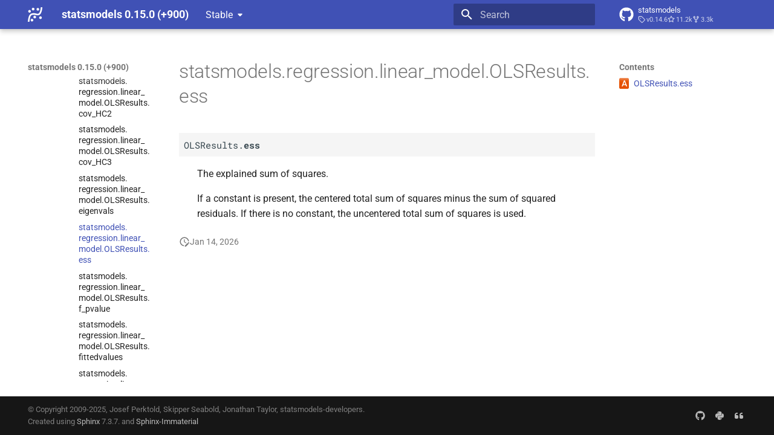

--- FILE ---
content_type: text/html; charset=utf-8
request_url: https://www.statsmodels.org/dev/generated/statsmodels.regression.linear_model.OLSResults.ess.html
body_size: 8402
content:




<!doctype html>
<html lang="en" class="no-js">
  <head>
    
      <meta charset="utf-8">
      <meta name="viewport" content="width=device-width,initial-scale=1">
      
      
      
      
        <link rel="prev" href="statsmodels.regression.linear_model.OLSResults.eigenvals.html">
      
      
        <link rel="next" href="statsmodels.regression.linear_model.OLSResults.f_pvalue.html">
      
      
      <link rel="icon" href="../_static/favicon.ico">
    
    
  
      
        <title>statsmodels.regression.linear_model.OLSResults.ess - statsmodels 0.15.0 (+900)</title>
      
    
  <link rel="icon" type="image/png" sizes="32x32" href="../_static/icons/favicon-32x32.png">
  <link rel="icon" type="image/png" sizes="16x16" href="../_static/icons/favicon-16x16.png">
  <link rel="manifest" href="../_static/icons/site.webmanifest">
  <link rel="mask-icon" href="../_static/icons/safari-pinned-tab.svg" color="#919191">
  <meta name="msapplication-TileColor" content="#2b5797">
  <meta name="msapplication-config" content="../_static/icons/browserconfig.xml">
  <link rel="stylesheet" href="../_static/stylesheets/examples.css">
  <link rel="stylesheet" href="../_static/stylesheets/deprecation.css">
    
      
        
      
      


    
    
      
    
    
      
        
        
        <style>:root{--md-text-font:"Roboto";--md-code-font:"Roboto Mono"}</style>
      
    
        <link rel="stylesheet" type="text/css" href="../_static/sphinx_immaterial_theme.acf80fe7f4d9ef9e2.min.css?v=9e56d0d2" />
        <link rel="stylesheet" type="text/css" href="../_static/graphviz.css?v=fd3f3429" />
        <link rel="stylesheet" type="text/css" href="../_static/plot_directive.css" />
    <script>__md_scope=new URL("..",location),__md_hash=e=>[...e].reduce(((e,_)=>(e<<5)-e+_.charCodeAt(0)),0),__md_get=(e,_=localStorage,t=__md_scope)=>JSON.parse(_.getItem(t.pathname+"."+e)),__md_set=(e,_,t=localStorage,a=__md_scope)=>{try{t.setItem(a.pathname+"."+e,JSON.stringify(_))}catch(e){}}</script>
    
      

    
    
    
  </head>
  
  
    
    
    
    
    
    <body dir="ltr" data-md-color-scheme="default" data-md-color-primary="indigo" data-md-color-accent="blue">
  
    
    <input class="md-toggle" data-md-toggle="drawer" type="checkbox" id="__drawer" autocomplete="off">
    <input class="md-toggle" data-md-toggle="search" type="checkbox" id="__search" autocomplete="off">
    <label class="md-overlay" for="__drawer"></label>
    <div data-md-component="skip">
      
        
        <a href="#statsmodels.regression.linear_model.OLSResults.ess" class="md-skip">
          Skip to content
        </a>
      
    </div>
    <div data-md-component="announce">
      
    </div>
    
      <div data-md-color-scheme="default" data-md-component="outdated" hidden>
        
      </div>
    
    
      

  

<header class="md-header md-header--shadow" data-md-component="header">
  <nav class="md-header__inner md-grid" aria-label="Header">
    <a href="../index.html" title="statsmodels 0.15.0 (+900)" class="md-header__button md-logo" aria-label="statsmodels 0.15.0 (+900)" data-md-component="logo">
      <img src="../_static/statsmodels-logo-v2-bw.svg" alt="logo">
    </a>
    <label class="md-header__button md-icon" for="__drawer">
      
      <svg xmlns="http://www.w3.org/2000/svg" viewBox="0 0 24 24"><path d="M3 6h18v2H3zm0 5h18v2H3zm0 5h18v2H3z"/></svg>
    </label>
    <div class="md-header__title" data-md-component="header-title">
      <div class="md-header__ellipsis">
        <div class="md-header__topic">
          <span class="md-ellipsis">
            statsmodels 0.15.0 (+900)
          </span>
        </div>
        <div class="md-header__topic" data-md-component="header-topic">
          <span class="md-ellipsis">
            
              statsmodels.regression.linear_model.OLSResults.ess
            
          </span>
        </div>
      </div>
    </div>
    
      
    
    
    
    
      <label class="md-header__button md-icon" for="__search">
        
        <svg xmlns="http://www.w3.org/2000/svg" viewBox="0 0 24 24"><path d="M9.5 3A6.5 6.5 0 0 1 16 9.5c0 1.61-.59 3.09-1.56 4.23l.27.27h.79l5 5-1.5 1.5-5-5v-.79l-.27-.27A6.52 6.52 0 0 1 9.5 16 6.5 6.5 0 0 1 3 9.5 6.5 6.5 0 0 1 9.5 3m0 2C7 5 5 7 5 9.5S7 14 9.5 14 14 12 14 9.5 12 5 9.5 5"/></svg>
      </label>
      <div class="md-search" data-md-component="search" role="dialog">
  <label class="md-search__overlay" for="__search"></label>
  <div class="md-search__inner" role="search">
    <form class="md-search__form" name="search">
      <input type="text" class="md-search__input" name="query" aria-label="Search" placeholder="Search" autocapitalize="off" autocorrect="off" autocomplete="off" spellcheck="false" data-md-component="search-query" required>
      <label class="md-search__icon md-icon" for="__search">
        
        <svg xmlns="http://www.w3.org/2000/svg" viewBox="0 0 24 24"><path d="M9.5 3A6.5 6.5 0 0 1 16 9.5c0 1.61-.59 3.09-1.56 4.23l.27.27h.79l5 5-1.5 1.5-5-5v-.79l-.27-.27A6.52 6.52 0 0 1 9.5 16 6.5 6.5 0 0 1 3 9.5 6.5 6.5 0 0 1 9.5 3m0 2C7 5 5 7 5 9.5S7 14 9.5 14 14 12 14 9.5 12 5 9.5 5"/></svg>
        
        <svg xmlns="http://www.w3.org/2000/svg" viewBox="0 0 24 24"><path d="M20 11v2H8l5.5 5.5-1.42 1.42L4.16 12l7.92-7.92L13.5 5.5 8 11z"/></svg>
      </label>
      <nav class="md-search__options" aria-label="Search">
        
        <button type="reset" class="md-search__icon md-icon" title="Clear" aria-label="Clear" tabindex="-1">
          
          <svg xmlns="http://www.w3.org/2000/svg" viewBox="0 0 24 24"><path d="M19 6.41 17.59 5 12 10.59 6.41 5 5 6.41 10.59 12 5 17.59 6.41 19 12 13.41 17.59 19 19 17.59 13.41 12z"/></svg>
        </button>
      </nav>
      
    </form>
    <div class="md-search__output">
      <div class="md-search__scrollwrap" tabindex="0" data-md-scrollfix>
        <div class="md-search-result" data-md-component="search-result">
          <div class="md-search-result__meta">
            Initializing search
          </div>
          <ol class="md-search-result__list" role="presentation"></ol>
        </div>
      </div>
    </div>
  </div>
</div>
    
    
      <div class="md-header__source">
        <a href="https://github.com/statsmodels/statsmodels/" title="Go to repository" class="md-source" data-md-component="source">
  <div class="md-source__icon md-icon">
    
    <svg xmlns="http://www.w3.org/2000/svg" viewBox="0 0 496 512"><!--! Font Awesome Free 6.7.2 by @fontawesome - https://fontawesome.com License - https://fontawesome.com/license/free (Icons: CC BY 4.0, Fonts: SIL OFL 1.1, Code: MIT License) Copyright 2024 Fonticons, Inc.--><path d="M165.9 397.4c0 2-2.3 3.6-5.2 3.6-3.3.3-5.6-1.3-5.6-3.6 0-2 2.3-3.6 5.2-3.6 3-.3 5.6 1.3 5.6 3.6m-31.1-4.5c-.7 2 1.3 4.3 4.3 4.9 2.6 1 5.6 0 6.2-2s-1.3-4.3-4.3-5.2c-2.6-.7-5.5.3-6.2 2.3m44.2-1.7c-2.9.7-4.9 2.6-4.6 4.9.3 2 2.9 3.3 5.9 2.6 2.9-.7 4.9-2.6 4.6-4.6-.3-1.9-3-3.2-5.9-2.9M244.8 8C106.1 8 0 113.3 0 252c0 110.9 69.8 205.8 169.5 239.2 12.8 2.3 17.3-5.6 17.3-12.1 0-6.2-.3-40.4-.3-61.4 0 0-70 15-84.7-29.8 0 0-11.4-29.1-27.8-36.6 0 0-22.9-15.7 1.6-15.4 0 0 24.9 2 38.6 25.8 21.9 38.6 58.6 27.5 72.9 20.9 2.3-16 8.8-27.1 16-33.7-55.9-6.2-112.3-14.3-112.3-110.5 0-27.5 7.6-41.3 23.6-58.9-2.6-6.5-11.1-33.3 2.6-67.9 20.9-6.5 69 27 69 27 20-5.6 41.5-8.5 62.8-8.5s42.8 2.9 62.8 8.5c0 0 48.1-33.6 69-27 13.7 34.7 5.2 61.4 2.6 67.9 16 17.7 25.8 31.5 25.8 58.9 0 96.5-58.9 104.2-114.8 110.5 9.2 7.9 17 22.9 17 46.4 0 33.7-.3 75.4-.3 83.6 0 6.5 4.6 14.4 17.3 12.1C428.2 457.8 496 362.9 496 252 496 113.3 383.5 8 244.8 8M97.2 352.9c-1.3 1-1 3.3.7 5.2 1.6 1.6 3.9 2.3 5.2 1 1.3-1 1-3.3-.7-5.2-1.6-1.6-3.9-2.3-5.2-1m-10.8-8.1c-.7 1.3.3 2.9 2.3 3.9 1.6 1 3.6.7 4.3-.7.7-1.3-.3-2.9-2.3-3.9-2-.6-3.6-.3-4.3.7m32.4 35.6c-1.6 1.3-1 4.3 1.3 6.2 2.3 2.3 5.2 2.6 6.5 1 1.3-1.3.7-4.3-1.3-6.2-2.2-2.3-5.2-2.6-6.5-1m-11.4-14.7c-1.6 1-1.6 3.6 0 5.9s4.3 3.3 5.6 2.3c1.6-1.3 1.6-3.9 0-6.2-1.4-2.3-4-3.3-5.6-2"/></svg>
  </div>
  <div class="md-source__repository">
    statsmodels
  </div>
</a>
      </div>
    
  </nav>
  
</header>
    
    <div class="md-container" data-md-component="container">
      
      
      
      
        
          
        
      
      <main class="md-main" data-md-component="main">
        <div class="md-main__inner md-grid">
          
            
              
              <div class="md-sidebar md-sidebar--primary" data-md-component="sidebar" data-md-type="navigation" >
                <div class="md-sidebar__scrollwrap">
                  <div class="md-sidebar__inner">
                    



<nav class="md-nav md-nav--primary" aria-label="Navigation" data-md-level="0">
  <label class="md-nav__title" for="__drawer">
    <a href="../index.html" title="statsmodels 0.15.0 (+900)" class="md-nav__button md-logo" aria-label="statsmodels 0.15.0 (+900)" data-md-component="logo">
      <img src="../_static/statsmodels-logo-v2-bw.svg" alt="logo">
    </a>
    statsmodels 0.15.0 (+900)
  </label>
  
    <div class="md-nav__source">
      <a href="https://github.com/statsmodels/statsmodels/" title="Go to repository" class="md-source" data-md-component="source">
  <div class="md-source__icon md-icon">
    
    <svg xmlns="http://www.w3.org/2000/svg" viewBox="0 0 496 512"><!--! Font Awesome Free 6.7.2 by @fontawesome - https://fontawesome.com License - https://fontawesome.com/license/free (Icons: CC BY 4.0, Fonts: SIL OFL 1.1, Code: MIT License) Copyright 2024 Fonticons, Inc.--><path d="M165.9 397.4c0 2-2.3 3.6-5.2 3.6-3.3.3-5.6-1.3-5.6-3.6 0-2 2.3-3.6 5.2-3.6 3-.3 5.6 1.3 5.6 3.6m-31.1-4.5c-.7 2 1.3 4.3 4.3 4.9 2.6 1 5.6 0 6.2-2s-1.3-4.3-4.3-5.2c-2.6-.7-5.5.3-6.2 2.3m44.2-1.7c-2.9.7-4.9 2.6-4.6 4.9.3 2 2.9 3.3 5.9 2.6 2.9-.7 4.9-2.6 4.6-4.6-.3-1.9-3-3.2-5.9-2.9M244.8 8C106.1 8 0 113.3 0 252c0 110.9 69.8 205.8 169.5 239.2 12.8 2.3 17.3-5.6 17.3-12.1 0-6.2-.3-40.4-.3-61.4 0 0-70 15-84.7-29.8 0 0-11.4-29.1-27.8-36.6 0 0-22.9-15.7 1.6-15.4 0 0 24.9 2 38.6 25.8 21.9 38.6 58.6 27.5 72.9 20.9 2.3-16 8.8-27.1 16-33.7-55.9-6.2-112.3-14.3-112.3-110.5 0-27.5 7.6-41.3 23.6-58.9-2.6-6.5-11.1-33.3 2.6-67.9 20.9-6.5 69 27 69 27 20-5.6 41.5-8.5 62.8-8.5s42.8 2.9 62.8 8.5c0 0 48.1-33.6 69-27 13.7 34.7 5.2 61.4 2.6 67.9 16 17.7 25.8 31.5 25.8 58.9 0 96.5-58.9 104.2-114.8 110.5 9.2 7.9 17 22.9 17 46.4 0 33.7-.3 75.4-.3 83.6 0 6.5 4.6 14.4 17.3 12.1C428.2 457.8 496 362.9 496 252 496 113.3 383.5 8 244.8 8M97.2 352.9c-1.3 1-1 3.3.7 5.2 1.6 1.6 3.9 2.3 5.2 1 1.3-1 1-3.3-.7-5.2-1.6-1.6-3.9-2.3-5.2-1m-10.8-8.1c-.7 1.3.3 2.9 2.3 3.9 1.6 1 3.6.7 4.3-.7.7-1.3-.3-2.9-2.3-3.9-2-.6-3.6-.3-4.3.7m32.4 35.6c-1.6 1.3-1 4.3 1.3 6.2 2.3 2.3 5.2 2.6 6.5 1 1.3-1.3.7-4.3-1.3-6.2-2.2-2.3-5.2-2.6-6.5-1m-11.4-14.7c-1.6 1-1.6 3.6 0 5.9s4.3 3.3 5.6 2.3c1.6-1.3 1.6-3.9 0-6.2-1.4-2.3-4-3.3-5.6-2"/></svg>
  </div>
  <div class="md-source__repository">
    statsmodels
  </div>
</a>
    </div>
  
  <ul class="md-nav__list" data-md-scrollfix>
    
      
      
  
  
  
  
  
    <li class="md-nav__item">
      <a href="../install.html" class="md-nav__link">
        
  
  
  <span class="md-ellipsis">
    <span title="/install.rst (reference label)"><span>Installing statsmodels</span></span>
    
  </span>
  

      </a>
    </li>
  

    
      
      
  
  
  
  
  
    <li class="md-nav__item">
      <a href="../gettingstarted.html" class="md-nav__link">
        
  
  
  <span class="md-ellipsis">
    <span title="/gettingstarted.rst (reference label)"><span>Getting started</span></span>
    
  </span>
  

      </a>
    </li>
  

    
      
      
  
  
    
  
  
  
    
    
    
    <li class="md-nav__item md-nav__item--active md-nav__item--nested">
      
        
        
        <input class="md-nav__toggle md-toggle " type="checkbox" id="__nav_3" checked>
        
          
          <div class="md-nav__link md-nav__container">
            <a href="../user-guide.html" class="md-nav__link ">
              
  
  
  <span class="md-ellipsis">
    <span title="/user-guide.rst (reference label)"><span>User Guide</span></span>
    
  </span>
  

            </a>
            
              
              <label class="md-nav__link " for="__nav_3" id="__nav_3_label" tabindex="0">
                <span class="md-nav__icon md-icon"></span>
              </label>
            
          </div>
        
        <nav class="md-nav" data-md-level="1" aria-labelledby="__nav_3_label" aria-expanded="true">
          <label class="md-nav__title" for="__nav_3">
            <span class="md-nav__icon md-icon"></span>
            <span title="/user-guide.rst (reference label)"><span>User Guide</span></span>
          </label>
          <ul class="md-nav__list" data-md-scrollfix>
            
              
                
  
  
  
  
  
    <li class="md-nav__item">
      <a href="../user-guide.html#background" class="md-nav__link">
        
  
  
  <span class="md-ellipsis">
    <span title="/user-guide.rst#background (reference label)"><span>Background</span></span>
    
  </span>
  

      </a>
    </li>
  

              
            
              
                
  
  
    
  
  
  
    
    
    
    <li class="md-nav__item md-nav__item--active md-nav__item--nested">
      
        
        
        <input class="md-nav__toggle md-toggle " type="checkbox" id="__nav_3_2" checked>
        
          
          <div class="md-nav__link md-nav__container">
            <a href="../user-guide.html#regression-and-linear-models" class="md-nav__link ">
              
  
  
  <span class="md-ellipsis">
    <span title="/user-guide.rst#regression-and-linear-models (reference label)"><span>Regression and Linear Models</span></span>
    
  </span>
  

            </a>
            
              
              <label class="md-nav__link " for="__nav_3_2" id="__nav_3_2_label" tabindex="0">
                <span class="md-nav__icon md-icon"></span>
              </label>
            
          </div>
        
        <nav class="md-nav" data-md-level="2" aria-labelledby="__nav_3_2_label" aria-expanded="true">
          <label class="md-nav__title" for="__nav_3_2">
            <span class="md-nav__icon md-icon"></span>
            <span title="/user-guide.rst#regression-and-linear-models (reference label)"><span>Regression and Linear Models</span></span>
          </label>
          <ul class="md-nav__list" data-md-scrollfix>
            
              
                
  
  
    
  
  
  
    
    
    
    <li class="md-nav__item md-nav__item--active md-nav__item--nested">
      
        
        
        <input class="md-nav__toggle md-toggle " type="checkbox" id="__nav_3_2_1" checked>
        
          
          <div class="md-nav__link md-nav__container">
            <a href="../regression.html" class="md-nav__link ">
              
  
  
  <span class="md-ellipsis">
    <span title="/regression.rst (reference label)"><span>Linear Regression</span></span>
    
  </span>
  

            </a>
            
              
              <label class="md-nav__link " for="__nav_3_2_1" id="__nav_3_2_1_label" tabindex="0">
                <span class="md-nav__icon md-icon"></span>
              </label>
            
          </div>
        
        <nav class="md-nav" data-md-level="3" aria-labelledby="__nav_3_2_1_label" aria-expanded="true">
          <label class="md-nav__title" for="__nav_3_2_1">
            <span class="md-nav__icon md-icon"></span>
            <span title="/regression.rst (reference label)"><span>Linear Regression</span></span>
          </label>
          <ul class="md-nav__list" data-md-scrollfix>
            
              
                
  
  
    
  
  
  
    
    
    
    <li class="md-nav__item md-nav__item--active md-nav__item--nested">
      
        
        
        <input class="md-nav__toggle md-toggle " type="checkbox" id="__nav_3_2_1_1" checked>
        
          
          <div class="md-nav__link md-nav__container">
            <a href="../regression.html#module-statsmodels.regression.linear_model" class="md-nav__link ">
              
  
  
  <span class="md-ellipsis">
    <span title="statsmodels.regression.linear_model (Python module)"><span>Module Reference</span></span>
    
  </span>
  

            </a>
            
              
              <label class="md-nav__link " for="__nav_3_2_1_1" id="__nav_3_2_1_1_label" tabindex="0">
                <span class="md-nav__icon md-icon"></span>
              </label>
            
          </div>
        
        <nav class="md-nav" data-md-level="4" aria-labelledby="__nav_3_2_1_1_label" aria-expanded="true">
          <label class="md-nav__title" for="__nav_3_2_1_1">
            <span class="md-nav__icon md-icon"></span>
            <span title="statsmodels.regression.linear_model (Python module)"><span>Module Reference</span></span>
          </label>
          <ul class="md-nav__list" data-md-scrollfix>
            
              
                
  
  
  
  
  
    <li class="md-nav__item">
      <a href="../regression.html#model-classes" class="md-nav__link">
        
  
  
  <span class="md-ellipsis">
    <span title="/regression.rst#model-classes (reference label)"><span>Model Classes</span></span>
    
  </span>
  

      </a>
    </li>
  

              
            
              
                
  
  
    
  
  
  
    
    
    
    <li class="md-nav__item md-nav__item--active md-nav__item--nested">
      
        
        
        <input class="md-nav__toggle md-toggle " type="checkbox" id="__nav_3_2_1_1_2" checked>
        
          
          <div class="md-nav__link md-nav__container">
            <a href="../regression.html#results-classes" class="md-nav__link ">
              
  
  
  <span class="md-ellipsis">
    <span title="/regression.rst#results-classes (reference label)"><span>Results Classes</span></span>
    
  </span>
  

            </a>
            
              
              <label class="md-nav__link " for="__nav_3_2_1_1_2" id="__nav_3_2_1_1_2_label" tabindex="0">
                <span class="md-nav__icon md-icon"></span>
              </label>
            
          </div>
        
        <nav class="md-nav" data-md-level="5" aria-labelledby="__nav_3_2_1_1_2_label" aria-expanded="true">
          <label class="md-nav__title" for="__nav_3_2_1_1_2">
            <span class="md-nav__icon md-icon"></span>
            <span title="/regression.rst#results-classes (reference label)"><span>Results Classes</span></span>
          </label>
          <ul class="md-nav__list" data-md-scrollfix>
            
              
                
  
  
  
  
  
    <li class="md-nav__item">
      <a href="statsmodels.regression.linear_model.RegressionResults.html" class="md-nav__link">
        
  
  
  <span class="md-ellipsis">
    <span title="/generated/statsmodels.regression.linear_model.regressionresults.rst (reference label)"><span>statsmodels.<wbr>regression.<wbr>linear_<wbr>model.<wbr>Regression<wbr>Results</span></span>
    
  </span>
  

      </a>
    </li>
  

              
            
              
                
  
  
    
  
  
  
    
    
    
    <li class="md-nav__item md-nav__item--active md-nav__item--nested">
      
        
        
        <input class="md-nav__toggle md-toggle " type="checkbox" id="__nav_3_2_1_1_2_2" checked>
        
          
          <div class="md-nav__link md-nav__container">
            <a href="statsmodels.regression.linear_model.OLSResults.html" class="md-nav__link ">
              
  
  
  <span class="md-ellipsis">
    <span title="/generated/statsmodels.regression.linear_model.olsresults.rst (reference label)"><span>statsmodels.<wbr>regression.<wbr>linear_<wbr>model.<wbr>OLSResults</span></span>
    
  </span>
  

            </a>
            
              
              <label class="md-nav__link " for="__nav_3_2_1_1_2_2" id="__nav_3_2_1_1_2_2_label" tabindex="0">
                <span class="md-nav__icon md-icon"></span>
              </label>
            
          </div>
        
        <nav class="md-nav" data-md-level="6" aria-labelledby="__nav_3_2_1_1_2_2_label" aria-expanded="true">
          <label class="md-nav__title" for="__nav_3_2_1_1_2_2">
            <span class="md-nav__icon md-icon"></span>
            <span title="/generated/statsmodels.regression.linear_model.olsresults.rst (reference label)"><span>statsmodels.<wbr>regression.<wbr>linear_<wbr>model.<wbr>OLSResults</span></span>
          </label>
          <ul class="md-nav__list" data-md-scrollfix>
            
              
                
  
  
    
  
  
  
    
    
    
    <li class="md-nav__item md-nav__item--active md-nav__item--nested">
      
        
        
        <input class="md-nav__toggle md-toggle " type="checkbox" id="__nav_3_2_1_1_2_2_1" checked>
        
          
          <div class="md-nav__link md-nav__container">
            <a href="statsmodels.regression.linear_model.OLSResults.html#statsmodels.regression.linear_model.OLSResults" class="md-nav__link ">
              
  
  
    <span aria-label="Python class" class="objinfo-icon objinfo-icon__data" title="Python class">C</span>
  
  <span class="md-ellipsis">
    <span title="statsmodels.regression.linear_model.OLSResults (Python class) — Results class for for an OLS model."><span>statsmodels.<wbr>regression.<wbr>linear_<wbr>model.<wbr>OLSResults</span></span>
    
  </span>
  

            </a>
            
              
              <label class="md-nav__link " for="__nav_3_2_1_1_2_2_1" id="__nav_3_2_1_1_2_2_1_label" tabindex="0">
                <span class="md-nav__icon md-icon"></span>
              </label>
            
          </div>
        
        <nav class="md-nav" data-md-level="7" aria-labelledby="__nav_3_2_1_1_2_2_1_label" aria-expanded="true">
          <label class="md-nav__title" for="__nav_3_2_1_1_2_2_1">
            <span class="md-nav__icon md-icon"></span>
            <span title="statsmodels.regression.linear_model.OLSResults (Python class) — Results class for for an OLS model."><span>statsmodels.<wbr>regression.<wbr>linear_<wbr>model.<wbr>OLSResults</span></span>
          </label>
          <ul class="md-nav__list" data-md-scrollfix>
            
              
                
  
  
  
  
  
    <li class="md-nav__item">
      <a href="statsmodels.regression.linear_model.OLSResults.compare_f_test.html" class="md-nav__link">
        
  
  
  <span class="md-ellipsis">
    <span title="/generated/statsmodels.regression.linear_model.olsresults.compare_f_test.rst (reference label)"><span>statsmodels.<wbr>regression.<wbr>linear_<wbr>model.<wbr>OLSResults.<wbr>compare_<wbr>f_<wbr>test</span></span>
    
  </span>
  

      </a>
    </li>
  

              
            
              
                
  
  
  
  
  
    <li class="md-nav__item">
      <a href="statsmodels.regression.linear_model.OLSResults.compare_lm_test.html" class="md-nav__link">
        
  
  
  <span class="md-ellipsis">
    <span title="/generated/statsmodels.regression.linear_model.olsresults.compare_lm_test.rst (reference label)"><span>statsmodels.<wbr>regression.<wbr>linear_<wbr>model.<wbr>OLSResults.<wbr>compare_<wbr>lm_<wbr>test</span></span>
    
  </span>
  

      </a>
    </li>
  

              
            
              
                
  
  
  
  
  
    <li class="md-nav__item">
      <a href="statsmodels.regression.linear_model.OLSResults.compare_lr_test.html" class="md-nav__link">
        
  
  
  <span class="md-ellipsis">
    <span title="/generated/statsmodels.regression.linear_model.olsresults.compare_lr_test.rst (reference label)"><span>statsmodels.<wbr>regression.<wbr>linear_<wbr>model.<wbr>OLSResults.<wbr>compare_<wbr>lr_<wbr>test</span></span>
    
  </span>
  

      </a>
    </li>
  

              
            
              
                
  
  
  
  
  
    <li class="md-nav__item">
      <a href="statsmodels.regression.linear_model.OLSResults.conf_int.html" class="md-nav__link">
        
  
  
  <span class="md-ellipsis">
    <span title="/generated/statsmodels.regression.linear_model.olsresults.conf_int.rst (reference label)"><span>statsmodels.<wbr>regression.<wbr>linear_<wbr>model.<wbr>OLSResults.<wbr>conf_<wbr>int</span></span>
    
  </span>
  

      </a>
    </li>
  

              
            
              
                
  
  
  
  
  
    <li class="md-nav__item">
      <a href="statsmodels.regression.linear_model.OLSResults.conf_int_el.html" class="md-nav__link">
        
  
  
  <span class="md-ellipsis">
    <span title="/generated/statsmodels.regression.linear_model.olsresults.conf_int_el.rst (reference label)"><span>statsmodels.<wbr>regression.<wbr>linear_<wbr>model.<wbr>OLSResults.<wbr>conf_<wbr>int_<wbr>el</span></span>
    
  </span>
  

      </a>
    </li>
  

              
            
              
                
  
  
  
  
  
    <li class="md-nav__item">
      <a href="statsmodels.regression.linear_model.OLSResults.cov_params.html" class="md-nav__link">
        
  
  
  <span class="md-ellipsis">
    <span title="/generated/statsmodels.regression.linear_model.olsresults.cov_params.rst (reference label)"><span>statsmodels.<wbr>regression.<wbr>linear_<wbr>model.<wbr>OLSResults.<wbr>cov_<wbr>params</span></span>
    
  </span>
  

      </a>
    </li>
  

              
            
              
                
  
  
  
  
  
    <li class="md-nav__item">
      <a href="statsmodels.regression.linear_model.OLSResults.el_test.html" class="md-nav__link">
        
  
  
  <span class="md-ellipsis">
    <span title="/generated/statsmodels.regression.linear_model.olsresults.el_test.rst (reference label)"><span>statsmodels.<wbr>regression.<wbr>linear_<wbr>model.<wbr>OLSResults.<wbr>el_<wbr>test</span></span>
    
  </span>
  

      </a>
    </li>
  

              
            
              
                
  
  
  
  
  
    <li class="md-nav__item">
      <a href="statsmodels.regression.linear_model.OLSResults.f_test.html" class="md-nav__link">
        
  
  
  <span class="md-ellipsis">
    <span title="/generated/statsmodels.regression.linear_model.olsresults.f_test.rst (reference label)"><span>statsmodels.<wbr>regression.<wbr>linear_<wbr>model.<wbr>OLSResults.<wbr>f_<wbr>test</span></span>
    
  </span>
  

      </a>
    </li>
  

              
            
              
                
  
  
  
  
  
    <li class="md-nav__item">
      <a href="statsmodels.regression.linear_model.OLSResults.get_influence.html" class="md-nav__link">
        
  
  
  <span class="md-ellipsis">
    <span title="/generated/statsmodels.regression.linear_model.olsresults.get_influence.rst (reference label)"><span>statsmodels.<wbr>regression.<wbr>linear_<wbr>model.<wbr>OLSResults.<wbr>get_<wbr>influence</span></span>
    
  </span>
  

      </a>
    </li>
  

              
            
              
                
  
  
  
  
  
    <li class="md-nav__item">
      <a href="statsmodels.regression.linear_model.OLSResults.get_prediction.html" class="md-nav__link">
        
  
  
  <span class="md-ellipsis">
    <span title="/generated/statsmodels.regression.linear_model.olsresults.get_prediction.rst (reference label)"><span>statsmodels.<wbr>regression.<wbr>linear_<wbr>model.<wbr>OLSResults.<wbr>get_<wbr>prediction</span></span>
    
  </span>
  

      </a>
    </li>
  

              
            
              
                
  
  
  
  
  
    <li class="md-nav__item">
      <a href="statsmodels.regression.linear_model.OLSResults.get_robustcov_results.html" class="md-nav__link">
        
  
  
  <span class="md-ellipsis">
    <span title="/generated/statsmodels.regression.linear_model.olsresults.get_robustcov_results.rst (reference label)"><span>statsmodels.<wbr>regression.<wbr>linear_<wbr>model.<wbr>OLSResults.<wbr>get_<wbr>robustcov_<wbr>results</span></span>
    
  </span>
  

      </a>
    </li>
  

              
            
              
                
  
  
  
  
  
    <li class="md-nav__item">
      <a href="statsmodels.regression.linear_model.OLSResults.info_criteria.html" class="md-nav__link">
        
  
  
  <span class="md-ellipsis">
    <span title="/generated/statsmodels.regression.linear_model.olsresults.info_criteria.rst (reference label)"><span>statsmodels.<wbr>regression.<wbr>linear_<wbr>model.<wbr>OLSResults.<wbr>info_<wbr>criteria</span></span>
    
  </span>
  

      </a>
    </li>
  

              
            
              
                
  
  
  
  
  
    <li class="md-nav__item">
      <a href="statsmodels.regression.linear_model.OLSResults.initialize.html" class="md-nav__link">
        
  
  
  <span class="md-ellipsis">
    <span title="/generated/statsmodels.regression.linear_model.olsresults.initialize.rst (reference label)"><span>statsmodels.<wbr>regression.<wbr>linear_<wbr>model.<wbr>OLSResults.<wbr>initialize</span></span>
    
  </span>
  

      </a>
    </li>
  

              
            
              
                
  
  
  
  
  
    <li class="md-nav__item">
      <a href="statsmodels.regression.linear_model.OLSResults.load.html" class="md-nav__link">
        
  
  
  <span class="md-ellipsis">
    <span title="/generated/statsmodels.regression.linear_model.olsresults.load.rst (reference label)"><span>statsmodels.<wbr>regression.<wbr>linear_<wbr>model.<wbr>OLSResults.<wbr>load</span></span>
    
  </span>
  

      </a>
    </li>
  

              
            
              
                
  
  
  
  
  
    <li class="md-nav__item">
      <a href="statsmodels.regression.linear_model.OLSResults.normalized_cov_params.html" class="md-nav__link">
        
  
  
  <span class="md-ellipsis">
    <span title="/generated/statsmodels.regression.linear_model.olsresults.normalized_cov_params.rst (reference label)"><span>statsmodels.<wbr>regression.<wbr>linear_<wbr>model.<wbr>OLSResults.<wbr>normalized_<wbr>cov_<wbr>params</span></span>
    
  </span>
  

      </a>
    </li>
  

              
            
              
                
  
  
  
  
  
    <li class="md-nav__item">
      <a href="statsmodels.regression.linear_model.OLSResults.outlier_test.html" class="md-nav__link">
        
  
  
  <span class="md-ellipsis">
    <span title="/generated/statsmodels.regression.linear_model.olsresults.outlier_test.rst (reference label)"><span>statsmodels.<wbr>regression.<wbr>linear_<wbr>model.<wbr>OLSResults.<wbr>outlier_<wbr>test</span></span>
    
  </span>
  

      </a>
    </li>
  

              
            
              
                
  
  
  
  
  
    <li class="md-nav__item">
      <a href="statsmodels.regression.linear_model.OLSResults.predict.html" class="md-nav__link">
        
  
  
  <span class="md-ellipsis">
    <span title="/generated/statsmodels.regression.linear_model.olsresults.predict.rst (reference label)"><span>statsmodels.<wbr>regression.<wbr>linear_<wbr>model.<wbr>OLSResults.<wbr>predict</span></span>
    
  </span>
  

      </a>
    </li>
  

              
            
              
                
  
  
  
  
  
    <li class="md-nav__item">
      <a href="statsmodels.regression.linear_model.OLSResults.remove_data.html" class="md-nav__link">
        
  
  
  <span class="md-ellipsis">
    <span title="/generated/statsmodels.regression.linear_model.olsresults.remove_data.rst (reference label)"><span>statsmodels.<wbr>regression.<wbr>linear_<wbr>model.<wbr>OLSResults.<wbr>remove_<wbr>data</span></span>
    
  </span>
  

      </a>
    </li>
  

              
            
              
                
  
  
  
  
  
    <li class="md-nav__item">
      <a href="statsmodels.regression.linear_model.OLSResults.save.html" class="md-nav__link">
        
  
  
  <span class="md-ellipsis">
    <span title="/generated/statsmodels.regression.linear_model.olsresults.save.rst (reference label)"><span>statsmodels.<wbr>regression.<wbr>linear_<wbr>model.<wbr>OLSResults.<wbr>save</span></span>
    
  </span>
  

      </a>
    </li>
  

              
            
              
                
  
  
  
  
  
    <li class="md-nav__item">
      <a href="statsmodels.regression.linear_model.OLSResults.scale.html" class="md-nav__link">
        
  
  
  <span class="md-ellipsis">
    <span title="/generated/statsmodels.regression.linear_model.olsresults.scale.rst (reference label)"><span>statsmodels.<wbr>regression.<wbr>linear_<wbr>model.<wbr>OLSResults.<wbr>scale</span></span>
    
  </span>
  

      </a>
    </li>
  

              
            
              
                
  
  
  
  
  
    <li class="md-nav__item">
      <a href="statsmodels.regression.linear_model.OLSResults.summary.html" class="md-nav__link">
        
  
  
  <span class="md-ellipsis">
    <span title="/generated/statsmodels.regression.linear_model.olsresults.summary.rst (reference label)"><span>statsmodels.<wbr>regression.<wbr>linear_<wbr>model.<wbr>OLSResults.<wbr>summary</span></span>
    
  </span>
  

      </a>
    </li>
  

              
            
              
                
  
  
  
  
  
    <li class="md-nav__item">
      <a href="statsmodels.regression.linear_model.OLSResults.summary2.html" class="md-nav__link">
        
  
  
  <span class="md-ellipsis">
    <span title="/generated/statsmodels.regression.linear_model.olsresults.summary2.rst (reference label)"><span>statsmodels.<wbr>regression.<wbr>linear_<wbr>model.<wbr>OLSResults.<wbr>summary2</span></span>
    
  </span>
  

      </a>
    </li>
  

              
            
              
                
  
  
  
  
  
    <li class="md-nav__item">
      <a href="statsmodels.regression.linear_model.OLSResults.t_test.html" class="md-nav__link">
        
  
  
  <span class="md-ellipsis">
    <span title="/generated/statsmodels.regression.linear_model.olsresults.t_test.rst (reference label)"><span>statsmodels.<wbr>regression.<wbr>linear_<wbr>model.<wbr>OLSResults.<wbr>t_<wbr>test</span></span>
    
  </span>
  

      </a>
    </li>
  

              
            
              
                
  
  
  
  
  
    <li class="md-nav__item">
      <a href="statsmodels.regression.linear_model.OLSResults.t_test_pairwise.html" class="md-nav__link">
        
  
  
  <span class="md-ellipsis">
    <span title="/generated/statsmodels.regression.linear_model.olsresults.t_test_pairwise.rst (reference label)"><span>statsmodels.<wbr>regression.<wbr>linear_<wbr>model.<wbr>OLSResults.<wbr>t_<wbr>test_<wbr>pairwise</span></span>
    
  </span>
  

      </a>
    </li>
  

              
            
              
                
  
  
  
  
  
    <li class="md-nav__item">
      <a href="statsmodels.regression.linear_model.OLSResults.wald_test.html" class="md-nav__link">
        
  
  
  <span class="md-ellipsis">
    <span title="/generated/statsmodels.regression.linear_model.olsresults.wald_test.rst (reference label)"><span>statsmodels.<wbr>regression.<wbr>linear_<wbr>model.<wbr>OLSResults.<wbr>wald_<wbr>test</span></span>
    
  </span>
  

      </a>
    </li>
  

              
            
              
                
  
  
  
  
  
    <li class="md-nav__item">
      <a href="statsmodels.regression.linear_model.OLSResults.wald_test_terms.html" class="md-nav__link">
        
  
  
  <span class="md-ellipsis">
    <span title="/generated/statsmodels.regression.linear_model.olsresults.wald_test_terms.rst (reference label)"><span>statsmodels.<wbr>regression.<wbr>linear_<wbr>model.<wbr>OLSResults.<wbr>wald_<wbr>test_<wbr>terms</span></span>
    
  </span>
  

      </a>
    </li>
  

              
            
              
                
  
  
  
  
  
    <li class="md-nav__item">
      <a href="statsmodels.regression.linear_model.OLSResults.HC0_se.html" class="md-nav__link">
        
  
  
  <span class="md-ellipsis">
    <span title="/generated/statsmodels.regression.linear_model.olsresults.hc0_se.rst (reference label)"><span>statsmodels.<wbr>regression.<wbr>linear_<wbr>model.<wbr>OLSResults.<wbr>HC0_<wbr>se</span></span>
    
  </span>
  

      </a>
    </li>
  

              
            
              
                
  
  
  
  
  
    <li class="md-nav__item">
      <a href="statsmodels.regression.linear_model.OLSResults.HC1_se.html" class="md-nav__link">
        
  
  
  <span class="md-ellipsis">
    <span title="/generated/statsmodels.regression.linear_model.olsresults.hc1_se.rst (reference label)"><span>statsmodels.<wbr>regression.<wbr>linear_<wbr>model.<wbr>OLSResults.<wbr>HC1_<wbr>se</span></span>
    
  </span>
  

      </a>
    </li>
  

              
            
              
                
  
  
  
  
  
    <li class="md-nav__item">
      <a href="statsmodels.regression.linear_model.OLSResults.HC2_se.html" class="md-nav__link">
        
  
  
  <span class="md-ellipsis">
    <span title="/generated/statsmodels.regression.linear_model.olsresults.hc2_se.rst (reference label)"><span>statsmodels.<wbr>regression.<wbr>linear_<wbr>model.<wbr>OLSResults.<wbr>HC2_<wbr>se</span></span>
    
  </span>
  

      </a>
    </li>
  

              
            
              
                
  
  
  
  
  
    <li class="md-nav__item">
      <a href="statsmodels.regression.linear_model.OLSResults.HC3_se.html" class="md-nav__link">
        
  
  
  <span class="md-ellipsis">
    <span title="/generated/statsmodels.regression.linear_model.olsresults.hc3_se.rst (reference label)"><span>statsmodels.<wbr>regression.<wbr>linear_<wbr>model.<wbr>OLSResults.<wbr>HC3_<wbr>se</span></span>
    
  </span>
  

      </a>
    </li>
  

              
            
              
                
  
  
  
  
  
    <li class="md-nav__item">
      <a href="statsmodels.regression.linear_model.OLSResults.aic.html" class="md-nav__link">
        
  
  
  <span class="md-ellipsis">
    <span title="/generated/statsmodels.regression.linear_model.olsresults.aic.rst (reference label)"><span>statsmodels.<wbr>regression.<wbr>linear_<wbr>model.<wbr>OLSResults.<wbr>aic</span></span>
    
  </span>
  

      </a>
    </li>
  

              
            
              
                
  
  
  
  
  
    <li class="md-nav__item">
      <a href="statsmodels.regression.linear_model.OLSResults.bic.html" class="md-nav__link">
        
  
  
  <span class="md-ellipsis">
    <span title="/generated/statsmodels.regression.linear_model.olsresults.bic.rst (reference label)"><span>statsmodels.<wbr>regression.<wbr>linear_<wbr>model.<wbr>OLSResults.<wbr>bic</span></span>
    
  </span>
  

      </a>
    </li>
  

              
            
              
                
  
  
  
  
  
    <li class="md-nav__item">
      <a href="statsmodels.regression.linear_model.OLSResults.bse.html" class="md-nav__link">
        
  
  
  <span class="md-ellipsis">
    <span title="/generated/statsmodels.regression.linear_model.olsresults.bse.rst (reference label)"><span>statsmodels.<wbr>regression.<wbr>linear_<wbr>model.<wbr>OLSResults.<wbr>bse</span></span>
    
  </span>
  

      </a>
    </li>
  

              
            
              
                
  
  
  
  
  
    <li class="md-nav__item">
      <a href="statsmodels.regression.linear_model.OLSResults.centered_tss.html" class="md-nav__link">
        
  
  
  <span class="md-ellipsis">
    <span title="/generated/statsmodels.regression.linear_model.olsresults.centered_tss.rst (reference label)"><span>statsmodels.<wbr>regression.<wbr>linear_<wbr>model.<wbr>OLSResults.<wbr>centered_<wbr>tss</span></span>
    
  </span>
  

      </a>
    </li>
  

              
            
              
                
  
  
  
  
  
    <li class="md-nav__item">
      <a href="statsmodels.regression.linear_model.OLSResults.condition_number.html" class="md-nav__link">
        
  
  
  <span class="md-ellipsis">
    <span title="/generated/statsmodels.regression.linear_model.olsresults.condition_number.rst (reference label)"><span>statsmodels.<wbr>regression.<wbr>linear_<wbr>model.<wbr>OLSResults.<wbr>condition_<wbr>number</span></span>
    
  </span>
  

      </a>
    </li>
  

              
            
              
                
  
  
  
  
  
    <li class="md-nav__item">
      <a href="statsmodels.regression.linear_model.OLSResults.cov_HC0.html" class="md-nav__link">
        
  
  
  <span class="md-ellipsis">
    <span title="/generated/statsmodels.regression.linear_model.olsresults.cov_hc0.rst (reference label)"><span>statsmodels.<wbr>regression.<wbr>linear_<wbr>model.<wbr>OLSResults.<wbr>cov_<wbr>HC0</span></span>
    
  </span>
  

      </a>
    </li>
  

              
            
              
                
  
  
  
  
  
    <li class="md-nav__item">
      <a href="statsmodels.regression.linear_model.OLSResults.cov_HC1.html" class="md-nav__link">
        
  
  
  <span class="md-ellipsis">
    <span title="/generated/statsmodels.regression.linear_model.olsresults.cov_hc1.rst (reference label)"><span>statsmodels.<wbr>regression.<wbr>linear_<wbr>model.<wbr>OLSResults.<wbr>cov_<wbr>HC1</span></span>
    
  </span>
  

      </a>
    </li>
  

              
            
              
                
  
  
  
  
  
    <li class="md-nav__item">
      <a href="statsmodels.regression.linear_model.OLSResults.cov_HC2.html" class="md-nav__link">
        
  
  
  <span class="md-ellipsis">
    <span title="/generated/statsmodels.regression.linear_model.olsresults.cov_hc2.rst (reference label)"><span>statsmodels.<wbr>regression.<wbr>linear_<wbr>model.<wbr>OLSResults.<wbr>cov_<wbr>HC2</span></span>
    
  </span>
  

      </a>
    </li>
  

              
            
              
                
  
  
  
  
  
    <li class="md-nav__item">
      <a href="statsmodels.regression.linear_model.OLSResults.cov_HC3.html" class="md-nav__link">
        
  
  
  <span class="md-ellipsis">
    <span title="/generated/statsmodels.regression.linear_model.olsresults.cov_hc3.rst (reference label)"><span>statsmodels.<wbr>regression.<wbr>linear_<wbr>model.<wbr>OLSResults.<wbr>cov_<wbr>HC3</span></span>
    
  </span>
  

      </a>
    </li>
  

              
            
              
                
  
  
  
  
  
    <li class="md-nav__item">
      <a href="statsmodels.regression.linear_model.OLSResults.eigenvals.html" class="md-nav__link">
        
  
  
  <span class="md-ellipsis">
    <span title="/generated/statsmodels.regression.linear_model.olsresults.eigenvals.rst (reference label)"><span>statsmodels.<wbr>regression.<wbr>linear_<wbr>model.<wbr>OLSResults.<wbr>eigenvals</span></span>
    
  </span>
  

      </a>
    </li>
  

              
            
              
                
  
  
    
  
    
  
  
  
    <li class="md-nav__item md-nav__item--active">
      
      
      <input class="md-nav__toggle md-toggle" type="checkbox" id="__toc">
      
        <label class="md-nav__link md-nav__link--active" for="__toc">
          
  
  
  <span class="md-ellipsis">
    <span title="/generated/statsmodels.regression.linear_model.olsresults.ess.rst (reference label)"><span>statsmodels.<wbr>regression.<wbr>linear_<wbr>model.<wbr>OLSResults.<wbr>ess</span></span>
    
  </span>
  

          <span class="md-nav__icon md-icon"></span>
        </label>
      
      <a href="#" class="md-nav__link md-nav__link--active">
        
  
  
  <span class="md-ellipsis">
    <span title="/generated/statsmodels.regression.linear_model.olsresults.ess.rst (reference label)"><span>statsmodels.<wbr>regression.<wbr>linear_<wbr>model.<wbr>OLSResults.<wbr>ess</span></span>
    
  </span>
  

      </a>
      
        

  

<nav class="md-nav md-nav--secondary">
  
  
    
  
  
    <label class="md-nav__title" for="__toc">
      <span class="md-nav__icon md-icon"></span>
      Contents
    </label>
    <ul class="md-nav__list" data-md-component="toc" data-md-scrollfix>
      
        <li class="md-nav__item">
  <a href="#statsmodels.regression.linear_model.OLSResults.ess" class="md-nav__link">
    
      <span aria-label="Python attribute" class="objinfo-icon objinfo-icon__alias" title="Python attribute">A</span>
    
    <span class="md-ellipsis">
      <span title="statsmodels.regression.linear_model.OLSResults.ess (Python attribute) — The explained sum of squares."><span>OLSResults.<wbr>ess</span></span>
    </span>
  </a>
  
</li>
      
    </ul>
  
</nav>
      
    </li>
  

              
            
              
                
  
  
  
  
  
    <li class="md-nav__item">
      <a href="statsmodels.regression.linear_model.OLSResults.f_pvalue.html" class="md-nav__link">
        
  
  
  <span class="md-ellipsis">
    <span title="/generated/statsmodels.regression.linear_model.olsresults.f_pvalue.rst (reference label)"><span>statsmodels.<wbr>regression.<wbr>linear_<wbr>model.<wbr>OLSResults.<wbr>f_<wbr>pvalue</span></span>
    
  </span>
  

      </a>
    </li>
  

              
            
              
                
  
  
  
  
  
    <li class="md-nav__item">
      <a href="statsmodels.regression.linear_model.OLSResults.fittedvalues.html" class="md-nav__link">
        
  
  
  <span class="md-ellipsis">
    <span title="/generated/statsmodels.regression.linear_model.olsresults.fittedvalues.rst (reference label)"><span>statsmodels.<wbr>regression.<wbr>linear_<wbr>model.<wbr>OLSResults.<wbr>fittedvalues</span></span>
    
  </span>
  

      </a>
    </li>
  

              
            
              
                
  
  
  
  
  
    <li class="md-nav__item">
      <a href="statsmodels.regression.linear_model.OLSResults.fvalue.html" class="md-nav__link">
        
  
  
  <span class="md-ellipsis">
    <span title="/generated/statsmodels.regression.linear_model.olsresults.fvalue.rst (reference label)"><span>statsmodels.<wbr>regression.<wbr>linear_<wbr>model.<wbr>OLSResults.<wbr>fvalue</span></span>
    
  </span>
  

      </a>
    </li>
  

              
            
              
                
  
  
  
  
  
    <li class="md-nav__item">
      <a href="statsmodels.regression.linear_model.OLSResults.llf.html" class="md-nav__link">
        
  
  
  <span class="md-ellipsis">
    <span title="/generated/statsmodels.regression.linear_model.olsresults.llf.rst (reference label)"><span>statsmodels.<wbr>regression.<wbr>linear_<wbr>model.<wbr>OLSResults.<wbr>llf</span></span>
    
  </span>
  

      </a>
    </li>
  

              
            
              
                
  
  
  
  
  
    <li class="md-nav__item">
      <a href="statsmodels.regression.linear_model.OLSResults.mse_model.html" class="md-nav__link">
        
  
  
  <span class="md-ellipsis">
    <span title="/generated/statsmodels.regression.linear_model.olsresults.mse_model.rst (reference label)"><span>statsmodels.<wbr>regression.<wbr>linear_<wbr>model.<wbr>OLSResults.<wbr>mse_<wbr>model</span></span>
    
  </span>
  

      </a>
    </li>
  

              
            
              
                
  
  
  
  
  
    <li class="md-nav__item">
      <a href="statsmodels.regression.linear_model.OLSResults.mse_resid.html" class="md-nav__link">
        
  
  
  <span class="md-ellipsis">
    <span title="/generated/statsmodels.regression.linear_model.olsresults.mse_resid.rst (reference label)"><span>statsmodels.<wbr>regression.<wbr>linear_<wbr>model.<wbr>OLSResults.<wbr>mse_<wbr>resid</span></span>
    
  </span>
  

      </a>
    </li>
  

              
            
              
                
  
  
  
  
  
    <li class="md-nav__item">
      <a href="statsmodels.regression.linear_model.OLSResults.mse_total.html" class="md-nav__link">
        
  
  
  <span class="md-ellipsis">
    <span title="/generated/statsmodels.regression.linear_model.olsresults.mse_total.rst (reference label)"><span>statsmodels.<wbr>regression.<wbr>linear_<wbr>model.<wbr>OLSResults.<wbr>mse_<wbr>total</span></span>
    
  </span>
  

      </a>
    </li>
  

              
            
              
                
  
  
  
  
  
    <li class="md-nav__item">
      <a href="statsmodels.regression.linear_model.OLSResults.nobs.html" class="md-nav__link">
        
  
  
  <span class="md-ellipsis">
    <span title="/generated/statsmodels.regression.linear_model.olsresults.nobs.rst (reference label)"><span>statsmodels.<wbr>regression.<wbr>linear_<wbr>model.<wbr>OLSResults.<wbr>nobs</span></span>
    
  </span>
  

      </a>
    </li>
  

              
            
              
                
  
  
  
  
  
    <li class="md-nav__item">
      <a href="statsmodels.regression.linear_model.OLSResults.pvalues.html" class="md-nav__link">
        
  
  
  <span class="md-ellipsis">
    <span title="/generated/statsmodels.regression.linear_model.olsresults.pvalues.rst (reference label)"><span>statsmodels.<wbr>regression.<wbr>linear_<wbr>model.<wbr>OLSResults.<wbr>pvalues</span></span>
    
  </span>
  

      </a>
    </li>
  

              
            
              
                
  
  
  
  
  
    <li class="md-nav__item">
      <a href="statsmodels.regression.linear_model.OLSResults.resid.html" class="md-nav__link">
        
  
  
  <span class="md-ellipsis">
    <span title="/generated/statsmodels.regression.linear_model.olsresults.resid.rst (reference label)"><span>statsmodels.<wbr>regression.<wbr>linear_<wbr>model.<wbr>OLSResults.<wbr>resid</span></span>
    
  </span>
  

      </a>
    </li>
  

              
            
              
                
  
  
  
  
  
    <li class="md-nav__item">
      <a href="statsmodels.regression.linear_model.OLSResults.resid_pearson.html" class="md-nav__link">
        
  
  
  <span class="md-ellipsis">
    <span title="/generated/statsmodels.regression.linear_model.olsresults.resid_pearson.rst (reference label)"><span>statsmodels.<wbr>regression.<wbr>linear_<wbr>model.<wbr>OLSResults.<wbr>resid_<wbr>pearson</span></span>
    
  </span>
  

      </a>
    </li>
  

              
            
              
                
  
  
  
  
  
    <li class="md-nav__item">
      <a href="statsmodels.regression.linear_model.OLSResults.rsquared.html" class="md-nav__link">
        
  
  
  <span class="md-ellipsis">
    <span title="/generated/statsmodels.regression.linear_model.olsresults.rsquared.rst (reference label)"><span>statsmodels.<wbr>regression.<wbr>linear_<wbr>model.<wbr>OLSResults.<wbr>rsquared</span></span>
    
  </span>
  

      </a>
    </li>
  

              
            
              
                
  
  
  
  
  
    <li class="md-nav__item">
      <a href="statsmodels.regression.linear_model.OLSResults.rsquared_adj.html" class="md-nav__link">
        
  
  
  <span class="md-ellipsis">
    <span title="/generated/statsmodels.regression.linear_model.olsresults.rsquared_adj.rst (reference label)"><span>statsmodels.<wbr>regression.<wbr>linear_<wbr>model.<wbr>OLSResults.<wbr>rsquared_<wbr>adj</span></span>
    
  </span>
  

      </a>
    </li>
  

              
            
              
                
  
  
  
  
  
    <li class="md-nav__item">
      <a href="statsmodels.regression.linear_model.OLSResults.ssr.html" class="md-nav__link">
        
  
  
  <span class="md-ellipsis">
    <span title="/generated/statsmodels.regression.linear_model.olsresults.ssr.rst (reference label)"><span>statsmodels.<wbr>regression.<wbr>linear_<wbr>model.<wbr>OLSResults.<wbr>ssr</span></span>
    
  </span>
  

      </a>
    </li>
  

              
            
              
                
  
  
  
  
  
    <li class="md-nav__item">
      <a href="statsmodels.regression.linear_model.OLSResults.tvalues.html" class="md-nav__link">
        
  
  
  <span class="md-ellipsis">
    <span title="/generated/statsmodels.regression.linear_model.olsresults.tvalues.rst (reference label)"><span>statsmodels.<wbr>regression.<wbr>linear_<wbr>model.<wbr>OLSResults.<wbr>tvalues</span></span>
    
  </span>
  

      </a>
    </li>
  

              
            
              
                
  
  
  
  
  
    <li class="md-nav__item">
      <a href="statsmodels.regression.linear_model.OLSResults.uncentered_tss.html" class="md-nav__link">
        
  
  
  <span class="md-ellipsis">
    <span title="/generated/statsmodels.regression.linear_model.olsresults.uncentered_tss.rst (reference label)"><span>statsmodels.<wbr>regression.<wbr>linear_<wbr>model.<wbr>OLSResults.<wbr>uncentered_<wbr>tss</span></span>
    
  </span>
  

      </a>
    </li>
  

              
            
              
                
  
  
  
  
  
    <li class="md-nav__item">
      <a href="statsmodels.regression.linear_model.OLSResults.use_t.html" class="md-nav__link">
        
  
  
  <span class="md-ellipsis">
    <span title="/generated/statsmodels.regression.linear_model.olsresults.use_t.rst (reference label)"><span>statsmodels.<wbr>regression.<wbr>linear_<wbr>model.<wbr>OLSResults.<wbr>use_<wbr>t</span></span>
    
  </span>
  

      </a>
    </li>
  

              
            
              
                
  
  
  
  
  
    <li class="md-nav__item">
      <a href="statsmodels.regression.linear_model.OLSResults.wresid.html" class="md-nav__link">
        
  
  
  <span class="md-ellipsis">
    <span title="/generated/statsmodels.regression.linear_model.olsresults.wresid.rst (reference label)"><span>statsmodels.<wbr>regression.<wbr>linear_<wbr>model.<wbr>OLSResults.<wbr>wresid</span></span>
    
  </span>
  

      </a>
    </li>
  

              
            
          </ul>
        </nav>
      
    </li>
  
  

              
            
          </ul>
        </nav>
      
    </li>
  
  

              
            
              
                
  
  
  
  
  
    <li class="md-nav__item">
      <a href="statsmodels.regression.linear_model.PredictionResults.html" class="md-nav__link">
        
  
  
  <span class="md-ellipsis">
    <span title="/generated/statsmodels.regression.linear_model.predictionresults.rst (reference label)"><span>statsmodels.<wbr>regression.<wbr>linear_<wbr>model.<wbr>Prediction<wbr>Results</span></span>
    
  </span>
  

      </a>
    </li>
  

              
            
              
                
  
  
  
  
  
    <li class="md-nav__item">
      <a href="statsmodels.base.elastic_net.RegularizedResults.html" class="md-nav__link">
        
  
  
  <span class="md-ellipsis">
    <span title="/generated/statsmodels.base.elastic_net.regularizedresults.rst (reference label)"><span>statsmodels.<wbr>base.<wbr>elastic_<wbr>net.<wbr>Regularized<wbr>Results</span></span>
    
  </span>
  

      </a>
    </li>
  

              
            
              
                
  
  
  
  
  
    <li class="md-nav__item">
      <a href="statsmodels.regression.quantile_regression.QuantRegResults.html" class="md-nav__link">
        
  
  
  <span class="md-ellipsis">
    <span title="/generated/statsmodels.regression.quantile_regression.quantregresults.rst (reference label)"><span>statsmodels.<wbr>regression.<wbr>quantile_<wbr>regression.<wbr>Quant<wbr>Reg<wbr>Results</span></span>
    
  </span>
  

      </a>
    </li>
  

              
            
              
                
  
  
  
  
  
    <li class="md-nav__item">
      <a href="statsmodels.regression.recursive_ls.RecursiveLSResults.html" class="md-nav__link">
        
  
  
  <span class="md-ellipsis">
    <span title="/generated/statsmodels.regression.recursive_ls.recursivelsresults.rst (reference label)"><span>statsmodels.<wbr>regression.<wbr>recursive_<wbr>ls.<wbr>Recursive<wbr>LSResults</span></span>
    
  </span>
  

      </a>
    </li>
  

              
            
              
                
  
  
  
  
  
    <li class="md-nav__item">
      <a href="statsmodels.regression.rolling.RollingRegressionResults.html" class="md-nav__link">
        
  
  
  <span class="md-ellipsis">
    <span title="/generated/statsmodels.regression.rolling.rollingregressionresults.rst (reference label)"><span>statsmodels.<wbr>regression.<wbr>rolling.<wbr>Rolling<wbr>Regression<wbr>Results</span></span>
    
  </span>
  

      </a>
    </li>
  

              
            
              
                
  
  
  
  
  
    <li class="md-nav__item">
      <a href="statsmodels.regression.process_regression.ProcessMLEResults.html" class="md-nav__link">
        
  
  
  <span class="md-ellipsis">
    <span title="/generated/statsmodels.regression.process_regression.processmleresults.rst (reference label)"><span>statsmodels.<wbr>regression.<wbr>process_<wbr>regression.<wbr>Process<wbr>MLEResults</span></span>
    
  </span>
  

      </a>
    </li>
  

              
            
              
                
  
  
  
  
  
    <li class="md-nav__item">
      <a href="statsmodels.regression.dimred.DimReductionResults.html" class="md-nav__link">
        
  
  
  <span class="md-ellipsis">
    <span title="/generated/statsmodels.regression.dimred.dimreductionresults.rst (reference label)"><span>statsmodels.<wbr>regression.<wbr>dimred.<wbr>Dim<wbr>Reduction<wbr>Results</span></span>
    
  </span>
  

      </a>
    </li>
  

              
            
          </ul>
        </nav>
      
    </li>
  
  

              
            
          </ul>
        </nav>
      
    </li>
  
  

              
            
          </ul>
        </nav>
      
    </li>
  
  

              
            
              
                
  
  
  
  
  
    <li class="md-nav__item">
      <a href="../glm.html" class="md-nav__link">
        
  
  
  <span class="md-ellipsis">
    <span title="/glm.rst (reference label)"><span>Generalized Linear Models</span></span>
    
  </span>
  

      </a>
    </li>
  

              
            
              
                
  
  
  
  
  
    <li class="md-nav__item">
      <a href="../gee.html" class="md-nav__link">
        
  
  
  <span class="md-ellipsis">
    <span title="/gee.rst (reference label)"><span>Generalized Estimating Equations</span></span>
    
  </span>
  

      </a>
    </li>
  

              
            
              
                
  
  
  
  
  
    <li class="md-nav__item">
      <a href="../gam.html" class="md-nav__link">
        
  
  
  <span class="md-ellipsis">
    <span title="/gam.rst (reference label)"><span>Generalized Additive Models <wbr>(GAM)</span></span>
    
  </span>
  

      </a>
    </li>
  

              
            
              
                
  
  
  
  
  
    <li class="md-nav__item">
      <a href="../rlm.html" class="md-nav__link">
        
  
  
  <span class="md-ellipsis">
    <span title="/rlm.rst (reference label)"><span>Robust Linear Models</span></span>
    
  </span>
  

      </a>
    </li>
  

              
            
              
                
  
  
  
  
  
    <li class="md-nav__item">
      <a href="../mixed_linear.html" class="md-nav__link">
        
  
  
  <span class="md-ellipsis">
    <span title="/mixed_linear.rst (reference label)"><span>Linear Mixed Effects Models</span></span>
    
  </span>
  

      </a>
    </li>
  

              
            
              
                
  
  
  
  
  
    <li class="md-nav__item">
      <a href="../discretemod.html" class="md-nav__link">
        
  
  
  <span class="md-ellipsis">
    <span title="/discretemod.rst (reference label)"><span>Regression with Discrete Dependent Variable</span></span>
    
  </span>
  

      </a>
    </li>
  

              
            
              
                
  
  
  
  
  
    <li class="md-nav__item">
      <a href="../mixed_glm.html" class="md-nav__link">
        
  
  
  <span class="md-ellipsis">
    <span title="/mixed_glm.rst (reference label)"><span>Generalized Linear Mixed Effects Models</span></span>
    
  </span>
  

      </a>
    </li>
  

              
            
              
                
  
  
  
  
  
    <li class="md-nav__item">
      <a href="../anova.html" class="md-nav__link">
        
  
  
  <span class="md-ellipsis">
    <span title="/anova.rst (reference label)"><span>ANOVA</span></span>
    
  </span>
  

      </a>
    </li>
  

              
            
              
                
  
  
  
  
  
    <li class="md-nav__item">
      <a href="../other_models.html" class="md-nav__link">
        
  
  
  <span class="md-ellipsis">
    <span title="/other_models.rst (reference label)"><span>Other Models othermod</span></span>
    
  </span>
  

      </a>
    </li>
  

              
            
          </ul>
        </nav>
      
    </li>
  
  

              
            
              
                
  
  
  
  
  
    <li class="md-nav__item">
      <a href="../user-guide.html#time-series-analysis" class="md-nav__link">
        
  
  
  <span class="md-ellipsis">
    <span title="/user-guide.rst#time-series-analysis (reference label)"><span>Time Series Analysis</span></span>
    
  </span>
  

      </a>
    </li>
  

              
            
              
                
  
  
  
  
  
    <li class="md-nav__item">
      <a href="../user-guide.html#other-models" class="md-nav__link">
        
  
  
  <span class="md-ellipsis">
    <span title="/user-guide.rst#other-models (reference label)"><span>Other Models</span></span>
    
  </span>
  

      </a>
    </li>
  

              
            
              
                
  
  
  
  
  
    <li class="md-nav__item">
      <a href="../user-guide.html#statistics-and-tools" class="md-nav__link">
        
  
  
  <span class="md-ellipsis">
    <span title="/user-guide.rst#statistics-and-tools (reference label)"><span>Statistics and Tools</span></span>
    
  </span>
  

      </a>
    </li>
  

              
            
              
                
  
  
  
  
  
    <li class="md-nav__item">
      <a href="../user-guide.html#data-sets" class="md-nav__link">
        
  
  
  <span class="md-ellipsis">
    <span title="/user-guide.rst#data-sets (reference label)"><span>Data Sets</span></span>
    
  </span>
  

      </a>
    </li>
  

              
            
              
                
  
  
  
  
  
    <li class="md-nav__item">
      <a href="../user-guide.html#sandbox" class="md-nav__link">
        
  
  
  <span class="md-ellipsis">
    <span title="/user-guide.rst#sandbox (reference label)"><span>Sandbox</span></span>
    
  </span>
  

      </a>
    </li>
  

              
            
          </ul>
        </nav>
      
    </li>
  
  

    
      
      
  
  
  
  
  
    <li class="md-nav__item">
      <a href="../examples/index.html" class="md-nav__link">
        
  
  
  <span class="md-ellipsis">
    <span title="/examples/index.rst (reference label)"><span>Examples</span></span>
    
  </span>
  

      </a>
    </li>
  

    
      
      
  
  
  
  
  
    <li class="md-nav__item">
      <a href="../api.html" class="md-nav__link">
        
  
  
  <span class="md-ellipsis">
    <span title="/api.rst (reference label)"><span>API Reference</span></span>
    
  </span>
  

      </a>
    </li>
  

    
      
      
  
  
  
  
  
    <li class="md-nav__item">
      <a href="../about.html" class="md-nav__link">
        
  
  
  <span class="md-ellipsis">
    <span title="/about.rst (reference label)"><span>About statsmodels</span></span>
    
  </span>
  

      </a>
    </li>
  

    
      
      
  
  
  
  
  
    <li class="md-nav__item">
      <a href="../dev/index.html" class="md-nav__link">
        
  
  
  <span class="md-ellipsis">
    <span title="/dev/index.rst (reference label)"><span>Developer Page</span></span>
    
  </span>
  

      </a>
    </li>
  

    
      
      
  
  
  
  
  
    <li class="md-nav__item">
      <a href="../release/index.html" class="md-nav__link">
        
  
  
  <span class="md-ellipsis">
    <span title="/release/index.rst (reference label)"><span>Release Notes</span></span>
    
  </span>
  

      </a>
    </li>
  

    
  </ul>
</nav>
                  </div>
                </div>
              </div>
            
            
              
              <div class="md-sidebar md-sidebar--secondary" data-md-component="sidebar" data-md-type="toc" >
                <div class="md-sidebar__scrollwrap">
                  <div class="md-sidebar__inner">
                    

  

<nav class="md-nav md-nav--secondary">
  
  
  
    <label class="md-nav__title" for="__toc">
      <span class="md-nav__icon md-icon"></span>
      Contents
    </label>
    <ul class="md-nav__list" data-md-component="toc" data-md-scrollfix>
      
        <li class="md-nav__item">
  <a href="#statsmodels.regression.linear_model.OLSResults.ess" class="md-nav__link">
    
      <span aria-label="Python attribute" class="objinfo-icon objinfo-icon__alias" title="Python attribute">A</span>
    
    <span class="md-ellipsis">
      <span title="statsmodels.regression.linear_model.OLSResults.ess (Python attribute) — The explained sum of squares."><span>OLSResults.<wbr>ess</span></span>
    </span>
  </a>
  
</li>
      
    </ul>
  
</nav>
                  </div>
                </div>
              </div>
            
          
          
            <div class="md-content" data-md-component="content">
              <article class="md-content__inner md-typeset" role="main">
                
                
                  


<h1 id="statsmodels-regression-linear-model-olsresults-ess">statsmodels.regression.linear_model.OLSResults.ess<a class="headerlink" href="#statsmodels-regression-linear-model-olsresults-ess" title="Link to this heading">¶</a></h1>
<dl class="py attribute objdesc">
<dt class="sig sig-object highlight py" id="statsmodels.regression.linear_model.OLSResults.ess">
<span class="sig-prename descclassname"><span class="pre">OLSResults.</span></span><span class="sig-name descname"><span class="pre">ess</span></span><a class="headerlink" href="#statsmodels.regression.linear_model.OLSResults.ess" title="Link to this definition">¶</a></dt>
<dd><p>The explained sum of squares.</p>
<p>If a constant is present, the centered total sum of squares minus the
sum of squared residuals. If there is no constant, the uncentered total
sum of squares is used.</p>
</dd></dl>







  
    
  
  


  <aside class="md-source-file">
    
      
  <span class="md-source-file__fact">
    <span class="md-icon" title="Last update">
      <svg xmlns="http://www.w3.org/2000/svg" viewBox="0 0 24 24"><path d="M21 13.1c-.1 0-.3.1-.4.2l-1 1 2.1 2.1 1-1c.2-.2.2-.6 0-.8l-1.3-1.3c-.1-.1-.2-.2-.4-.2m-1.9 1.8-6.1 6V23h2.1l6.1-6.1zM12.5 7v5.2l4 2.4-1 1L11 13V7zM11 21.9c-5.1-.5-9-4.8-9-9.9C2 6.5 6.5 2 12 2c5.3 0 9.6 4.1 10 9.3-.3-.1-.6-.2-1-.2s-.7.1-1 .2C19.6 7.2 16.2 4 12 4c-4.4 0-8 3.6-8 8 0 4.1 3.1 7.5 7.1 7.9l-.1.2z"/></svg>
    </span>
    Jan 14, 2026
  </span>

    
    
    
    
  </aside>





                
              </article>
            </div>
          
          
        </div>
        
      </main>
      
        <footer class="md-footer">
  
  
  
  <div class="md-footer-meta md-typeset">
    
    <div class="md-footer-meta__inner md-grid">
      <div class="md-copyright">
  
    <div class="md-footer-copyright__highlight">
        &#169; Copyright 2009-2025, Josef Perktold, Skipper Seabold, Jonathan Taylor, statsmodels-developers.
        
    </div>
  
    Created using
    <a href="https://www.sphinx-doc.org/" target="_blank" rel="noopener">Sphinx</a>
    7.3.7.
     and
    <a href="https://github.com/jbms/sphinx-immaterial/" target="_blank" rel="noopener">Sphinx-Immaterial</a>
  
</div>
      
        <div class="md-social">
  
    
    
    
    
    <a href="https://github.com/statsmodels/statsmodels/" target="_blank" rel="noopener" title="Source on github.com" class="md-social__link">
      <svg xmlns="http://www.w3.org/2000/svg" viewBox="0 0 496 512"><!--! Font Awesome Free 6.7.2 by @fontawesome - https://fontawesome.com License - https://fontawesome.com/license/free (Icons: CC BY 4.0, Fonts: SIL OFL 1.1, Code: MIT License) Copyright 2024 Fonticons, Inc.--><path d="M165.9 397.4c0 2-2.3 3.6-5.2 3.6-3.3.3-5.6-1.3-5.6-3.6 0-2 2.3-3.6 5.2-3.6 3-.3 5.6 1.3 5.6 3.6m-31.1-4.5c-.7 2 1.3 4.3 4.3 4.9 2.6 1 5.6 0 6.2-2s-1.3-4.3-4.3-5.2c-2.6-.7-5.5.3-6.2 2.3m44.2-1.7c-2.9.7-4.9 2.6-4.6 4.9.3 2 2.9 3.3 5.9 2.6 2.9-.7 4.9-2.6 4.6-4.6-.3-1.9-3-3.2-5.9-2.9M244.8 8C106.1 8 0 113.3 0 252c0 110.9 69.8 205.8 169.5 239.2 12.8 2.3 17.3-5.6 17.3-12.1 0-6.2-.3-40.4-.3-61.4 0 0-70 15-84.7-29.8 0 0-11.4-29.1-27.8-36.6 0 0-22.9-15.7 1.6-15.4 0 0 24.9 2 38.6 25.8 21.9 38.6 58.6 27.5 72.9 20.9 2.3-16 8.8-27.1 16-33.7-55.9-6.2-112.3-14.3-112.3-110.5 0-27.5 7.6-41.3 23.6-58.9-2.6-6.5-11.1-33.3 2.6-67.9 20.9-6.5 69 27 69 27 20-5.6 41.5-8.5 62.8-8.5s42.8 2.9 62.8 8.5c0 0 48.1-33.6 69-27 13.7 34.7 5.2 61.4 2.6 67.9 16 17.7 25.8 31.5 25.8 58.9 0 96.5-58.9 104.2-114.8 110.5 9.2 7.9 17 22.9 17 46.4 0 33.7-.3 75.4-.3 83.6 0 6.5 4.6 14.4 17.3 12.1C428.2 457.8 496 362.9 496 252 496 113.3 383.5 8 244.8 8M97.2 352.9c-1.3 1-1 3.3.7 5.2 1.6 1.6 3.9 2.3 5.2 1 1.3-1 1-3.3-.7-5.2-1.6-1.6-3.9-2.3-5.2-1m-10.8-8.1c-.7 1.3.3 2.9 2.3 3.9 1.6 1 3.6.7 4.3-.7.7-1.3-.3-2.9-2.3-3.9-2-.6-3.6-.3-4.3.7m32.4 35.6c-1.6 1.3-1 4.3 1.3 6.2 2.3 2.3 5.2 2.6 6.5 1 1.3-1.3.7-4.3-1.3-6.2-2.2-2.3-5.2-2.6-6.5-1m-11.4-14.7c-1.6 1-1.6 3.6 0 5.9s4.3 3.3 5.6 2.3c1.6-1.3 1.6-3.9 0-6.2-1.4-2.3-4-3.3-5.6-2"/></svg>
    </a>
  
    
    
    
    
      
      
    
    <a href="https://pypi.org/project/statsmodels/" target="_blank" rel="noopener" title="pypi.org" class="md-social__link">
      <svg xmlns="http://www.w3.org/2000/svg" viewBox="0 0 448 512"><!--! Font Awesome Free 6.7.2 by @fontawesome - https://fontawesome.com License - https://fontawesome.com/license/free (Icons: CC BY 4.0, Fonts: SIL OFL 1.1, Code: MIT License) Copyright 2024 Fonticons, Inc.--><path d="M439.8 200.5c-7.7-30.9-22.3-54.2-53.4-54.2h-40.1v47.4c0 36.8-31.2 67.8-66.8 67.8H172.7c-29.2 0-53.4 25-53.4 54.3v101.8c0 29 25.2 46 53.4 54.3 33.8 9.9 66.3 11.7 106.8 0 26.9-7.8 53.4-23.5 53.4-54.3v-40.7H226.2v-13.6h160.2c31.1 0 42.6-21.7 53.4-54.2 11.2-33.5 10.7-65.7 0-108.6M286.2 404c11.1 0 20.1 9.1 20.1 20.3 0 11.3-9 20.4-20.1 20.4-11 0-20.1-9.2-20.1-20.4.1-11.3 9.1-20.3 20.1-20.3M167.8 248.1h106.8c29.7 0 53.4-24.5 53.4-54.3V91.9c0-29-24.4-50.7-53.4-55.6-35.8-5.9-74.7-5.6-106.8.1-45.2 8-53.4 24.7-53.4 55.6v40.7h106.9v13.6h-147c-31.1 0-58.3 18.7-66.8 54.2-9.8 40.7-10.2 66.1 0 108.6 7.6 31.6 25.7 54.2 56.8 54.2H101v-48.8c0-35.3 30.5-66.4 66.8-66.4m-6.7-142.6c-11.1 0-20.1-9.1-20.1-20.3.1-11.3 9-20.4 20.1-20.4 11 0 20.1 9.2 20.1 20.4s-9 20.3-20.1 20.3"/></svg>
    </a>
  
    
    
    
    
      
      
    
    <a href="https://doi.org/10.5281/zenodo.593847" target="_blank" rel="noopener" title="doi.org" class="md-social__link">
      <svg xmlns="http://www.w3.org/2000/svg" viewBox="0 0 448 512"><!--! Font Awesome Free 6.7.2 by @fontawesome - https://fontawesome.com License - https://fontawesome.com/license/free (Icons: CC BY 4.0, Fonts: SIL OFL 1.1, Code: MIT License) Copyright 2024 Fonticons, Inc.--><path d="M0 216C0 149.7 53.7 96 120 96h8c17.7 0 32 14.3 32 32s-14.3 32-32 32h-8c-30.9 0-56 25.1-56 56v8h64c35.3 0 64 28.7 64 64v64c0 35.3-28.7 64-64 64H64c-35.3 0-64-28.7-64-64V216m256 0c0-66.3 53.7-120 120-120h8c17.7 0 32 14.3 32 32s-14.3 32-32 32h-8c-30.9 0-56 25.1-56 56v8h64c35.3 0 64 28.7 64 64v64c0 35.3-28.7 64-64 64h-64c-35.3 0-64-28.7-64-64V216"/></svg>
    </a>
  
</div>
      
    </div>
    
  </div>
</footer>
      
    </div>
    <div class="md-dialog" data-md-component="dialog">
      <div class="md-dialog__inner md-typeset"></div>
    </div>
    
    
    <script id="__config" type="application/json">{"base": "..", "features": [], "translations": {"clipboard.copied": "Copied to clipboard", "clipboard.copy": "Copy to clipboard", "search.result.more.one": "1 more on this page", "search.result.more.other": "# more on this page", "search.result.none": "No matching documents", "search.result.one": "1 matching document", "search.result.other": "# matching documents", "search.result.placeholder": "Type to start searching", "search.result.term.missing": "Missing", "select.version": "Select version"}, "version": {"provider": "mike", "staticVersions": null, "versionPath": "../versions-v3.json"}}</script>
    
      
        <script src="../_static/sphinx_immaterial_theme.32136f45f91ae6956.min.js?v=a7a9472a"></script>
        <script crossorigin="anonymous" integrity="sha256-Ae2Vz/4ePdIu6ZyI/5ZGsYnb+m0JlOmKPjt6XZ9JJkA=" src="https://cdnjs.cloudflare.com/ajax/libs/require.js/2.3.4/require.min.js"></script>
    
  </body>
</html>

--- FILE ---
content_type: application/javascript; charset=utf-8
request_url: https://www.statsmodels.org/dev/_static/sphinx_immaterial_theme.32136f45f91ae6956.min.js?v=a7a9472a
body_size: 35574
content:
"use strict";(()=>{var Ni=Object.create;var Er=Object.defineProperty;var Di=Object.getOwnPropertyDescriptor;var Wi=Object.getOwnPropertyNames,qt=Object.getOwnPropertySymbols,zi=Object.getPrototypeOf,wr=Object.prototype.hasOwnProperty,fo=Object.prototype.propertyIsEnumerable;var mo=(e,t,r)=>t in e?Er(e,t,{enumerable:!0,configurable:!0,writable:!0,value:r}):e[t]=r,I=(e,t)=>{for(var r in t||(t={}))wr.call(t,r)&&mo(e,r,t[r]);if(qt)for(var r of qt(t))fo.call(t,r)&&mo(e,r,t[r]);return e};var uo=(e,t)=>{var r={};for(var o in e)wr.call(e,o)&&t.indexOf(o)<0&&(r[o]=e[o]);if(e!=null&&qt)for(var o of qt(e))t.indexOf(o)<0&&fo.call(e,o)&&(r[o]=e[o]);return r};var Tr=(e,t)=>()=>(t||e((t={exports:{}}).exports,t),t.exports);var qi=(e,t,r,o)=>{if(t&&typeof t=="object"||typeof t=="function")for(let n of Wi(t))!wr.call(e,n)&&n!==r&&Er(e,n,{get:()=>t[n],enumerable:!(o=Di(t,n))||o.enumerable});return e};var vt=(e,t,r)=>(r=e!=null?Ni(zi(e)):{},qi(t||!e||!e.__esModule?Er(r,"default",{value:e,enumerable:!0}):r,e));var Ie=(e,t,r)=>new Promise((o,n)=>{var i=l=>{try{s(r.next(l))}catch(c){n(c)}},a=l=>{try{s(r.throw(l))}catch(c){n(c)}},s=l=>l.done?o(l.value):Promise.resolve(l.value).then(i,a);s((r=r.apply(e,t)).next())});var bo=Tr((Sr,ho)=>{(function(e,t){typeof Sr=="object"&&typeof ho!="undefined"?t():typeof define=="function"&&define.amd?define(t):t()})(Sr,function(){"use strict";function e(r){var o=!0,n=!1,i=null,a={text:!0,search:!0,url:!0,tel:!0,email:!0,password:!0,number:!0,date:!0,month:!0,week:!0,time:!0,datetime:!0,"datetime-local":!0};function s(_){return!!(_&&_!==document&&_.nodeName!=="HTML"&&_.nodeName!=="BODY"&&"classList"in _&&"contains"in _.classList)}function l(_){var De=_.type,ke=_.tagName;return!!(ke==="INPUT"&&a[De]&&!_.readOnly||ke==="TEXTAREA"&&!_.readOnly||_.isContentEditable)}function c(_){_.classList.contains("focus-visible")||(_.classList.add("focus-visible"),_.setAttribute("data-focus-visible-added",""))}function p(_){_.hasAttribute("data-focus-visible-added")&&(_.classList.remove("focus-visible"),_.removeAttribute("data-focus-visible-added"))}function m(_){_.metaKey||_.altKey||_.ctrlKey||(s(r.activeElement)&&c(r.activeElement),o=!0)}function u(_){o=!1}function d(_){s(_.target)&&(o||l(_.target))&&c(_.target)}function h(_){s(_.target)&&(_.target.classList.contains("focus-visible")||_.target.hasAttribute("data-focus-visible-added"))&&(n=!0,window.clearTimeout(i),i=window.setTimeout(function(){n=!1},100),p(_.target))}function b(_){document.visibilityState==="hidden"&&(n&&(o=!0),O())}function O(){document.addEventListener("mousemove",B),document.addEventListener("mousedown",B),document.addEventListener("mouseup",B),document.addEventListener("pointermove",B),document.addEventListener("pointerdown",B),document.addEventListener("pointerup",B),document.addEventListener("touchmove",B),document.addEventListener("touchstart",B),document.addEventListener("touchend",B)}function K(){document.removeEventListener("mousemove",B),document.removeEventListener("mousedown",B),document.removeEventListener("mouseup",B),document.removeEventListener("pointermove",B),document.removeEventListener("pointerdown",B),document.removeEventListener("pointerup",B),document.removeEventListener("touchmove",B),document.removeEventListener("touchstart",B),document.removeEventListener("touchend",B)}function B(_){_.target.nodeName&&_.target.nodeName.toLowerCase()==="html"||(o=!1,K())}document.addEventListener("keydown",m,!0),document.addEventListener("mousedown",u,!0),document.addEventListener("pointerdown",u,!0),document.addEventListener("touchstart",u,!0),document.addEventListener("visibilitychange",b,!0),O(),r.addEventListener("focus",d,!0),r.addEventListener("blur",h,!0),r.nodeType===Node.DOCUMENT_FRAGMENT_NODE&&r.host?r.host.setAttribute("data-js-focus-visible",""):r.nodeType===Node.DOCUMENT_NODE&&(document.documentElement.classList.add("js-focus-visible"),document.documentElement.setAttribute("data-js-focus-visible",""))}if(typeof window!="undefined"&&typeof document!="undefined"){window.applyFocusVisiblePolyfill=e;var t;try{t=new CustomEvent("focus-visible-polyfill-ready")}catch(r){t=document.createEvent("CustomEvent"),t.initCustomEvent("focus-visible-polyfill-ready",!1,!1,{})}window.dispatchEvent(t)}typeof document!="undefined"&&e(document)})});var dr=Tr((vy,_n)=>{"use strict";/*!
 * escape-html
 * Copyright(c) 2012-2013 TJ Holowaychuk
 * Copyright(c) 2015 Andreas Lubbe
 * Copyright(c) 2015 Tiancheng "Timothy" Gu
 * MIT Licensed
 */var ka=/["'&<>]/;_n.exports=$a;function $a(e){var t=""+e,r=ka.exec(t);if(!r)return t;var o,n="",i=0,a=0;for(i=r.index;i<t.length;i++){switch(t.charCodeAt(i)){case 34:o="&quot;";break;case 38:o="&amp;";break;case 39:o="&#39;";break;case 60:o="&lt;";break;case 62:o="&gt;";break;default:continue}a!==i&&(n+=t.substring(a,i)),a=i+1,n+=o}return a!==i?n+t.substring(a,i):n}});var Xr=Tr((Vt,Qr)=>{/*!
 * clipboard.js v2.0.11
 * https://clipboardjs.com/
 *
 * Licensed MIT © Zeno Rocha
 */(function(t,r){typeof Vt=="object"&&typeof Qr=="object"?Qr.exports=r():typeof define=="function"&&define.amd?define([],r):typeof Vt=="object"?Vt.ClipboardJS=r():t.ClipboardJS=r()})(Vt,function(){return function(){var e={686:function(o,n,i){"use strict";i.d(n,{default:function(){return Vi}});var a=i(279),s=i.n(a),l=i(370),c=i.n(l),p=i(817),m=i.n(p);function u(N){try{return document.execCommand(N)}catch(A){return!1}}var d=function(A){var L=m()(A);return u("cut"),L},h=d;function b(N){var A=document.documentElement.getAttribute("dir")==="rtl",L=document.createElement("textarea");L.style.fontSize="12pt",L.style.border="0",L.style.padding="0",L.style.margin="0",L.style.position="absolute",L.style[A?"right":"left"]="-9999px";var U=window.pageYOffset||document.documentElement.scrollTop;return L.style.top="".concat(U,"px"),L.setAttribute("readonly",""),L.value=N,L}var O=function(A,L){var U=b(A);L.container.appendChild(U);var V=m()(U);return u("copy"),U.remove(),V},K=function(A){var L=arguments.length>1&&arguments[1]!==void 0?arguments[1]:{container:document.body},U="";return typeof A=="string"?U=O(A,L):A instanceof HTMLInputElement&&!["text","search","url","tel","password"].includes(A==null?void 0:A.type)?U=O(A.value,L):(U=m()(A),u("copy")),U},B=K;function _(N){"@babel/helpers - typeof";return typeof Symbol=="function"&&typeof Symbol.iterator=="symbol"?_=function(L){return typeof L}:_=function(L){return L&&typeof Symbol=="function"&&L.constructor===Symbol&&L!==Symbol.prototype?"symbol":typeof L},_(N)}var De=function(){var A=arguments.length>0&&arguments[0]!==void 0?arguments[0]:{},L=A.action,U=L===void 0?"copy":L,V=A.container,G=A.target,$e=A.text;if(U!=="copy"&&U!=="cut")throw new Error('Invalid "action" value, use either "copy" or "cut"');if(G!==void 0)if(G&&_(G)==="object"&&G.nodeType===1){if(U==="copy"&&G.hasAttribute("disabled"))throw new Error('Invalid "target" attribute. Please use "readonly" instead of "disabled" attribute');if(U==="cut"&&(G.hasAttribute("readonly")||G.hasAttribute("disabled")))throw new Error(`Invalid "target" attribute. You can't cut text from elements with "readonly" or "disabled" attributes`)}else throw new Error('Invalid "target" value, use a valid Element');if($e)return B($e,{container:V});if(G)return U==="cut"?h(G):B(G,{container:V})},ke=De;function Ce(N){"@babel/helpers - typeof";return typeof Symbol=="function"&&typeof Symbol.iterator=="symbol"?Ce=function(L){return typeof L}:Ce=function(L){return L&&typeof Symbol=="function"&&L.constructor===Symbol&&L!==Symbol.prototype?"symbol":typeof L},Ce(N)}function Dt(N,A){if(!(N instanceof A))throw new TypeError("Cannot call a class as a function")}function bt(N,A){for(var L=0;L<A.length;L++){var U=A[L];U.enumerable=U.enumerable||!1,U.configurable=!0,"value"in U&&(U.writable=!0),Object.defineProperty(N,U.key,U)}}function $i(N,A,L){return A&&bt(N.prototype,A),L&&bt(N,L),N}function Pi(N,A){if(typeof A!="function"&&A!==null)throw new TypeError("Super expression must either be null or a function");N.prototype=Object.create(A&&A.prototype,{constructor:{value:N,writable:!0,configurable:!0}}),A&&yr(N,A)}function yr(N,A){return yr=Object.setPrototypeOf||function(U,V){return U.__proto__=V,U},yr(N,A)}function Ri(N){var A=Fi();return function(){var U=Wt(N),V;if(A){var G=Wt(this).constructor;V=Reflect.construct(U,arguments,G)}else V=U.apply(this,arguments);return Ii(this,V)}}function Ii(N,A){return A&&(Ce(A)==="object"||typeof A=="function")?A:ji(N)}function ji(N){if(N===void 0)throw new ReferenceError("this hasn't been initialised - super() hasn't been called");return N}function Fi(){if(typeof Reflect=="undefined"||!Reflect.construct||Reflect.construct.sham)return!1;if(typeof Proxy=="function")return!0;try{return Date.prototype.toString.call(Reflect.construct(Date,[],function(){})),!0}catch(N){return!1}}function Wt(N){return Wt=Object.setPrototypeOf?Object.getPrototypeOf:function(L){return L.__proto__||Object.getPrototypeOf(L)},Wt(N)}function xr(N,A){var L="data-clipboard-".concat(N);if(A.hasAttribute(L))return A.getAttribute(L)}var Ui=function(N){Pi(L,N);var A=Ri(L);function L(U,V){var G;return Dt(this,L),G=A.call(this),G.resolveOptions(V),G.listenClick(U),G}return $i(L,[{key:"resolveOptions",value:function(){var V=arguments.length>0&&arguments[0]!==void 0?arguments[0]:{};this.action=typeof V.action=="function"?V.action:this.defaultAction,this.target=typeof V.target=="function"?V.target:this.defaultTarget,this.text=typeof V.text=="function"?V.text:this.defaultText,this.container=Ce(V.container)==="object"?V.container:document.body}},{key:"listenClick",value:function(V){var G=this;this.listener=c()(V,"click",function($e){return G.onClick($e)})}},{key:"onClick",value:function(V){var G=V.delegateTarget||V.currentTarget,$e=this.action(G)||"copy",zt=ke({action:$e,container:this.container,target:this.target(G),text:this.text(G)});this.emit(zt?"success":"error",{action:$e,text:zt,trigger:G,clearSelection:function(){G&&G.focus(),window.getSelection().removeAllRanges()}})}},{key:"defaultAction",value:function(V){return xr("action",V)}},{key:"defaultTarget",value:function(V){var G=xr("target",V);if(G)return document.querySelector(G)}},{key:"defaultText",value:function(V){return xr("text",V)}},{key:"destroy",value:function(){this.listener.destroy()}}],[{key:"copy",value:function(V){var G=arguments.length>1&&arguments[1]!==void 0?arguments[1]:{container:document.body};return B(V,G)}},{key:"cut",value:function(V){return h(V)}},{key:"isSupported",value:function(){var V=arguments.length>0&&arguments[0]!==void 0?arguments[0]:["copy","cut"],G=typeof V=="string"?[V]:V,$e=!!document.queryCommandSupported;return G.forEach(function(zt){$e=$e&&!!document.queryCommandSupported(zt)}),$e}}]),L}(s()),Vi=Ui},828:function(o){var n=9;if(typeof Element!="undefined"&&!Element.prototype.matches){var i=Element.prototype;i.matches=i.matchesSelector||i.mozMatchesSelector||i.msMatchesSelector||i.oMatchesSelector||i.webkitMatchesSelector}function a(s,l){for(;s&&s.nodeType!==n;){if(typeof s.matches=="function"&&s.matches(l))return s;s=s.parentNode}}o.exports=a},438:function(o,n,i){var a=i(828);function s(p,m,u,d,h){var b=c.apply(this,arguments);return p.addEventListener(u,b,h),{destroy:function(){p.removeEventListener(u,b,h)}}}function l(p,m,u,d,h){return typeof p.addEventListener=="function"?s.apply(null,arguments):typeof u=="function"?s.bind(null,document).apply(null,arguments):(typeof p=="string"&&(p=document.querySelectorAll(p)),Array.prototype.map.call(p,function(b){return s(b,m,u,d,h)}))}function c(p,m,u,d){return function(h){h.delegateTarget=a(h.target,m),h.delegateTarget&&d.call(p,h)}}o.exports=l},879:function(o,n){n.node=function(i){return i!==void 0&&i instanceof HTMLElement&&i.nodeType===1},n.nodeList=function(i){var a=Object.prototype.toString.call(i);return i!==void 0&&(a==="[object NodeList]"||a==="[object HTMLCollection]")&&"length"in i&&(i.length===0||n.node(i[0]))},n.string=function(i){return typeof i=="string"||i instanceof String},n.fn=function(i){var a=Object.prototype.toString.call(i);return a==="[object Function]"}},370:function(o,n,i){var a=i(879),s=i(438);function l(u,d,h){if(!u&&!d&&!h)throw new Error("Missing required arguments");if(!a.string(d))throw new TypeError("Second argument must be a String");if(!a.fn(h))throw new TypeError("Third argument must be a Function");if(a.node(u))return c(u,d,h);if(a.nodeList(u))return p(u,d,h);if(a.string(u))return m(u,d,h);throw new TypeError("First argument must be a String, HTMLElement, HTMLCollection, or NodeList")}function c(u,d,h){return u.addEventListener(d,h),{destroy:function(){u.removeEventListener(d,h)}}}function p(u,d,h){return Array.prototype.forEach.call(u,function(b){b.addEventListener(d,h)}),{destroy:function(){Array.prototype.forEach.call(u,function(b){b.removeEventListener(d,h)})}}}function m(u,d,h){return s(document.body,u,d,h)}o.exports=l},817:function(o){function n(i){var a;if(i.nodeName==="SELECT")i.focus(),a=i.value;else if(i.nodeName==="INPUT"||i.nodeName==="TEXTAREA"){var s=i.hasAttribute("readonly");s||i.setAttribute("readonly",""),i.select(),i.setSelectionRange(0,i.value.length),s||i.removeAttribute("readonly"),a=i.value}else{i.hasAttribute("contenteditable")&&i.focus();var l=window.getSelection(),c=document.createRange();c.selectNodeContents(i),l.removeAllRanges(),l.addRange(c),a=l.toString()}return a}o.exports=n},279:function(o){function n(){}n.prototype={on:function(i,a,s){var l=this.e||(this.e={});return(l[i]||(l[i]=[])).push({fn:a,ctx:s}),this},once:function(i,a,s){var l=this;function c(){l.off(i,c),a.apply(s,arguments)}return c._=a,this.on(i,c,s)},emit:function(i){var a=[].slice.call(arguments,1),s=((this.e||(this.e={}))[i]||[]).slice(),l=0,c=s.length;for(l;l<c;l++)s[l].fn.apply(s[l].ctx,a);return this},off:function(i,a){var s=this.e||(this.e={}),l=s[i],c=[];if(l&&a)for(var p=0,m=l.length;p<m;p++)l[p].fn!==a&&l[p].fn._!==a&&c.push(l[p]);return c.length?s[i]=c:delete s[i],this}},o.exports=n,o.exports.TinyEmitter=n}},t={};function r(o){if(t[o])return t[o].exports;var n=t[o]={exports:{}};return e[o](n,n.exports,r),n.exports}return function(){r.n=function(o){var n=o&&o.__esModule?function(){return o.default}:function(){return o};return r.d(n,{a:n}),n}}(),function(){r.d=function(o,n){for(var i in n)r.o(n,i)&&!r.o(o,i)&&Object.defineProperty(o,i,{enumerable:!0,get:n[i]})}}(),function(){r.o=function(o,n){return Object.prototype.hasOwnProperty.call(o,n)}}(),r(686)}().default})});var oL=vt(bo());var Or=function(e,t){return Or=Object.setPrototypeOf||{__proto__:[]}instanceof Array&&function(r,o){r.__proto__=o}||function(r,o){for(var n in o)Object.prototype.hasOwnProperty.call(o,n)&&(r[n]=o[n])},Or(e,t)};function re(e,t){if(typeof t!="function"&&t!==null)throw new TypeError("Class extends value "+String(t)+" is not a constructor or null");Or(e,t);function r(){this.constructor=e}e.prototype=t===null?Object.create(t):(r.prototype=t.prototype,new r)}function vo(e,t,r,o){function n(i){return i instanceof r?i:new r(function(a){a(i)})}return new(r||(r=Promise))(function(i,a){function s(p){try{c(o.next(p))}catch(m){a(m)}}function l(p){try{c(o.throw(p))}catch(m){a(m)}}function c(p){p.done?i(p.value):n(p.value).then(s,l)}c((o=o.apply(e,t||[])).next())})}function Kt(e,t){var r={label:0,sent:function(){if(i[0]&1)throw i[1];return i[1]},trys:[],ops:[]},o,n,i,a=Object.create((typeof Iterator=="function"?Iterator:Object).prototype);return a.next=s(0),a.throw=s(1),a.return=s(2),typeof Symbol=="function"&&(a[Symbol.iterator]=function(){return this}),a;function s(c){return function(p){return l([c,p])}}function l(c){if(o)throw new TypeError("Generator is already executing.");for(;a&&(a=0,c[0]&&(r=0)),r;)try{if(o=1,n&&(i=c[0]&2?n.return:c[0]?n.throw||((i=n.return)&&i.call(n),0):n.next)&&!(i=i.call(n,c[1])).done)return i;switch(n=0,i&&(c=[c[0]&2,i.value]),c[0]){case 0:case 1:i=c;break;case 4:return r.label++,{value:c[1],done:!1};case 5:r.label++,n=c[1],c=[0];continue;case 7:c=r.ops.pop(),r.trys.pop();continue;default:if(i=r.trys,!(i=i.length>0&&i[i.length-1])&&(c[0]===6||c[0]===2)){r=0;continue}if(c[0]===3&&(!i||c[1]>i[0]&&c[1]<i[3])){r.label=c[1];break}if(c[0]===6&&r.label<i[1]){r.label=i[1],i=c;break}if(i&&r.label<i[2]){r.label=i[2],r.ops.push(c);break}i[2]&&r.ops.pop(),r.trys.pop();continue}c=t.call(e,r)}catch(p){c=[6,p],n=0}finally{o=i=0}if(c[0]&5)throw c[1];return{value:c[0]?c[1]:void 0,done:!0}}}function be(e){var t=typeof Symbol=="function"&&Symbol.iterator,r=t&&e[t],o=0;if(r)return r.call(e);if(e&&typeof e.length=="number")return{next:function(){return e&&o>=e.length&&(e=void 0),{value:e&&e[o++],done:!e}}};throw new TypeError(t?"Object is not iterable.":"Symbol.iterator is not defined.")}function Y(e,t){var r=typeof Symbol=="function"&&e[Symbol.iterator];if(!r)return e;var o=r.call(e),n,i=[],a;try{for(;(t===void 0||t-- >0)&&!(n=o.next()).done;)i.push(n.value)}catch(s){a={error:s}}finally{try{n&&!n.done&&(r=o.return)&&r.call(o)}finally{if(a)throw a.error}}return i}function Q(e,t,r){if(r||arguments.length===2)for(var o=0,n=t.length,i;o<n;o++)(i||!(o in t))&&(i||(i=Array.prototype.slice.call(t,0,o)),i[o]=t[o]);return e.concat(i||Array.prototype.slice.call(t))}function it(e){return this instanceof it?(this.v=e,this):new it(e)}function go(e,t,r){if(!Symbol.asyncIterator)throw new TypeError("Symbol.asyncIterator is not defined.");var o=r.apply(e,t||[]),n,i=[];return n=Object.create((typeof AsyncIterator=="function"?AsyncIterator:Object).prototype),s("next"),s("throw"),s("return",a),n[Symbol.asyncIterator]=function(){return this},n;function a(d){return function(h){return Promise.resolve(h).then(d,m)}}function s(d,h){o[d]&&(n[d]=function(b){return new Promise(function(O,K){i.push([d,b,O,K])>1||l(d,b)})},h&&(n[d]=h(n[d])))}function l(d,h){try{c(o[d](h))}catch(b){u(i[0][3],b)}}function c(d){d.value instanceof it?Promise.resolve(d.value.v).then(p,m):u(i[0][2],d)}function p(d){l("next",d)}function m(d){l("throw",d)}function u(d,h){d(h),i.shift(),i.length&&l(i[0][0],i[0][1])}}function yo(e){if(!Symbol.asyncIterator)throw new TypeError("Symbol.asyncIterator is not defined.");var t=e[Symbol.asyncIterator],r;return t?t.call(e):(e=typeof be=="function"?be(e):e[Symbol.iterator](),r={},o("next"),o("throw"),o("return"),r[Symbol.asyncIterator]=function(){return this},r);function o(i){r[i]=e[i]&&function(a){return new Promise(function(s,l){a=e[i](a),n(s,l,a.done,a.value)})}}function n(i,a,s,l){Promise.resolve(l).then(function(c){i({value:c,done:s})},a)}}function k(e){return typeof e=="function"}function gt(e){var t=function(o){Error.call(o),o.stack=new Error().stack},r=e(t);return r.prototype=Object.create(Error.prototype),r.prototype.constructor=r,r}var Bt=gt(function(e){return function(r){e(this),this.message=r?r.length+` errors occurred during unsubscription:
`+r.map(function(o,n){return n+1+") "+o.toString()}).join(`
  `):"",this.name="UnsubscriptionError",this.errors=r}});function We(e,t){if(e){var r=e.indexOf(t);0<=r&&e.splice(r,1)}}var je=function(){function e(t){this.initialTeardown=t,this.closed=!1,this._parentage=null,this._finalizers=null}return e.prototype.unsubscribe=function(){var t,r,o,n,i;if(!this.closed){this.closed=!0;var a=this._parentage;if(a)if(this._parentage=null,Array.isArray(a))try{for(var s=be(a),l=s.next();!l.done;l=s.next()){var c=l.value;c.remove(this)}}catch(b){t={error:b}}finally{try{l&&!l.done&&(r=s.return)&&r.call(s)}finally{if(t)throw t.error}}else a.remove(this);var p=this.initialTeardown;if(k(p))try{p()}catch(b){i=b instanceof Bt?b.errors:[b]}var m=this._finalizers;if(m){this._finalizers=null;try{for(var u=be(m),d=u.next();!d.done;d=u.next()){var h=d.value;try{xo(h)}catch(b){i=i!=null?i:[],b instanceof Bt?i=Q(Q([],Y(i)),Y(b.errors)):i.push(b)}}}catch(b){o={error:b}}finally{try{d&&!d.done&&(n=u.return)&&n.call(u)}finally{if(o)throw o.error}}}if(i)throw new Bt(i)}},e.prototype.add=function(t){var r;if(t&&t!==this)if(this.closed)xo(t);else{if(t instanceof e){if(t.closed||t._hasParent(this))return;t._addParent(this)}(this._finalizers=(r=this._finalizers)!==null&&r!==void 0?r:[]).push(t)}},e.prototype._hasParent=function(t){var r=this._parentage;return r===t||Array.isArray(r)&&r.includes(t)},e.prototype._addParent=function(t){var r=this._parentage;this._parentage=Array.isArray(r)?(r.push(t),r):r?[r,t]:t},e.prototype._removeParent=function(t){var r=this._parentage;r===t?this._parentage=null:Array.isArray(r)&&We(r,t)},e.prototype.remove=function(t){var r=this._finalizers;r&&We(r,t),t instanceof e&&t._removeParent(this)},e.EMPTY=function(){var t=new e;return t.closed=!0,t}(),e}();var Lr=je.EMPTY;function Yt(e){return e instanceof je||e&&"closed"in e&&k(e.remove)&&k(e.add)&&k(e.unsubscribe)}function xo(e){k(e)?e():e.unsubscribe()}var Pe={onUnhandledError:null,onStoppedNotification:null,Promise:void 0,useDeprecatedSynchronousErrorHandling:!1,useDeprecatedNextContext:!1};var yt={setTimeout:function(e,t){for(var r=[],o=2;o<arguments.length;o++)r[o-2]=arguments[o];var n=yt.delegate;return n!=null&&n.setTimeout?n.setTimeout.apply(n,Q([e,t],Y(r))):setTimeout.apply(void 0,Q([e,t],Y(r)))},clearTimeout:function(e){var t=yt.delegate;return((t==null?void 0:t.clearTimeout)||clearTimeout)(e)},delegate:void 0};function Jt(e){yt.setTimeout(function(){var t=Pe.onUnhandledError;if(t)t(e);else throw e})}function Oe(){}var Eo=function(){return Mr("C",void 0,void 0)}();function wo(e){return Mr("E",void 0,e)}function To(e){return Mr("N",e,void 0)}function Mr(e,t,r){return{kind:e,value:t,error:r}}var at=null;function xt(e){if(Pe.useDeprecatedSynchronousErrorHandling){var t=!at;if(t&&(at={errorThrown:!1,error:null}),e(),t){var r=at,o=r.errorThrown,n=r.error;if(at=null,o)throw n}}else e()}function So(e){Pe.useDeprecatedSynchronousErrorHandling&&at&&(at.errorThrown=!0,at.error=e)}var Ht=function(e){re(t,e);function t(r){var o=e.call(this)||this;return o.isStopped=!1,r?(o.destination=r,Yt(r)&&r.add(o)):o.destination=Ji,o}return t.create=function(r,o,n){return new ze(r,o,n)},t.prototype.next=function(r){this.isStopped?Ar(To(r),this):this._next(r)},t.prototype.error=function(r){this.isStopped?Ar(wo(r),this):(this.isStopped=!0,this._error(r))},t.prototype.complete=function(){this.isStopped?Ar(Eo,this):(this.isStopped=!0,this._complete())},t.prototype.unsubscribe=function(){this.closed||(this.isStopped=!0,e.prototype.unsubscribe.call(this),this.destination=null)},t.prototype._next=function(r){this.destination.next(r)},t.prototype._error=function(r){try{this.destination.error(r)}finally{this.unsubscribe()}},t.prototype._complete=function(){try{this.destination.complete()}finally{this.unsubscribe()}},t}(je);var Ki=Function.prototype.bind;function _r(e,t){return Ki.call(e,t)}var Bi=function(){function e(t){this.partialObserver=t}return e.prototype.next=function(t){var r=this.partialObserver;if(r.next)try{r.next(t)}catch(o){Gt(o)}},e.prototype.error=function(t){var r=this.partialObserver;if(r.error)try{r.error(t)}catch(o){Gt(o)}else Gt(t)},e.prototype.complete=function(){var t=this.partialObserver;if(t.complete)try{t.complete()}catch(r){Gt(r)}},e}(),ze=function(e){re(t,e);function t(r,o,n){var i=e.call(this)||this,a;if(k(r)||!r)a={next:r!=null?r:void 0,error:o!=null?o:void 0,complete:n!=null?n:void 0};else{var s;i&&Pe.useDeprecatedNextContext?(s=Object.create(r),s.unsubscribe=function(){return i.unsubscribe()},a={next:r.next&&_r(r.next,s),error:r.error&&_r(r.error,s),complete:r.complete&&_r(r.complete,s)}):a=r}return i.destination=new Bi(a),i}return t}(Ht);function Gt(e){Pe.useDeprecatedSynchronousErrorHandling?So(e):Jt(e)}function Yi(e){throw e}function Ar(e,t){var r=Pe.onStoppedNotification;r&&yt.setTimeout(function(){return r(e,t)})}var Ji={closed:!0,next:Oe,error:Yi,complete:Oe};var Et=function(){return typeof Symbol=="function"&&Symbol.observable||"@@observable"}();function le(e){return e}function Oo(){for(var e=[],t=0;t<arguments.length;t++)e[t]=arguments[t];return Cr(e)}function Cr(e){return e.length===0?le:e.length===1?e[0]:function(r){return e.reduce(function(o,n){return n(o)},r)}}var F=function(){function e(t){t&&(this._subscribe=t)}return e.prototype.lift=function(t){var r=new e;return r.source=this,r.operator=t,r},e.prototype.subscribe=function(t,r,o){var n=this,i=Qi(t)?t:new ze(t,r,o);return xt(function(){var a=n,s=a.operator,l=a.source;i.add(s?s.call(i,l):l?n._subscribe(i):n._trySubscribe(i))}),i},e.prototype._trySubscribe=function(t){try{return this._subscribe(t)}catch(r){t.error(r)}},e.prototype.forEach=function(t,r){var o=this;return r=Lo(r),new r(function(n,i){var a=new ze({next:function(s){try{t(s)}catch(l){i(l),a.unsubscribe()}},error:i,complete:n});o.subscribe(a)})},e.prototype._subscribe=function(t){var r;return(r=this.source)===null||r===void 0?void 0:r.subscribe(t)},e.prototype[Et]=function(){return this},e.prototype.pipe=function(){for(var t=[],r=0;r<arguments.length;r++)t[r]=arguments[r];return Cr(t)(this)},e.prototype.toPromise=function(t){var r=this;return t=Lo(t),new t(function(o,n){var i;r.subscribe(function(a){return i=a},function(a){return n(a)},function(){return o(i)})})},e.create=function(t){return new e(t)},e}();function Lo(e){var t;return(t=e!=null?e:Pe.Promise)!==null&&t!==void 0?t:Promise}function Gi(e){return e&&k(e.next)&&k(e.error)&&k(e.complete)}function Qi(e){return e&&e instanceof Ht||Gi(e)&&Yt(e)}function Xi(e){return k(e==null?void 0:e.lift)}function w(e){return function(t){if(Xi(t))return t.lift(function(r){try{return e(r,this)}catch(o){this.error(o)}});throw new TypeError("Unable to lift unknown Observable type")}}function T(e,t,r,o,n){return new Zi(e,t,r,o,n)}var Zi=function(e){re(t,e);function t(r,o,n,i,a,s){var l=e.call(this,r)||this;return l.onFinalize=a,l.shouldUnsubscribe=s,l._next=o?function(c){try{o(c)}catch(p){r.error(p)}}:e.prototype._next,l._error=i?function(c){try{i(c)}catch(p){r.error(p)}finally{this.unsubscribe()}}:e.prototype._error,l._complete=n?function(){try{n()}catch(c){r.error(c)}finally{this.unsubscribe()}}:e.prototype._complete,l}return t.prototype.unsubscribe=function(){var r;if(!this.shouldUnsubscribe||this.shouldUnsubscribe()){var o=this.closed;e.prototype.unsubscribe.call(this),!o&&((r=this.onFinalize)===null||r===void 0||r.call(this))}},t}(Ht);var wt={schedule:function(e){var t=requestAnimationFrame,r=cancelAnimationFrame,o=wt.delegate;o&&(t=o.requestAnimationFrame,r=o.cancelAnimationFrame);var n=t(function(i){r=void 0,e(i)});return new je(function(){return r==null?void 0:r(n)})},requestAnimationFrame:function(){for(var e=[],t=0;t<arguments.length;t++)e[t]=arguments[t];var r=wt.delegate;return((r==null?void 0:r.requestAnimationFrame)||requestAnimationFrame).apply(void 0,Q([],Y(e)))},cancelAnimationFrame:function(){for(var e=[],t=0;t<arguments.length;t++)e[t]=arguments[t];var r=wt.delegate;return((r==null?void 0:r.cancelAnimationFrame)||cancelAnimationFrame).apply(void 0,Q([],Y(e)))},delegate:void 0};var Mo=gt(function(e){return function(){e(this),this.name="ObjectUnsubscribedError",this.message="object unsubscribed"}});var E=function(e){re(t,e);function t(){var r=e.call(this)||this;return r.closed=!1,r.currentObservers=null,r.observers=[],r.isStopped=!1,r.hasError=!1,r.thrownError=null,r}return t.prototype.lift=function(r){var o=new _o(this,this);return o.operator=r,o},t.prototype._throwIfClosed=function(){if(this.closed)throw new Mo},t.prototype.next=function(r){var o=this;xt(function(){var n,i;if(o._throwIfClosed(),!o.isStopped){o.currentObservers||(o.currentObservers=Array.from(o.observers));try{for(var a=be(o.currentObservers),s=a.next();!s.done;s=a.next()){var l=s.value;l.next(r)}}catch(c){n={error:c}}finally{try{s&&!s.done&&(i=a.return)&&i.call(a)}finally{if(n)throw n.error}}}})},t.prototype.error=function(r){var o=this;xt(function(){if(o._throwIfClosed(),!o.isStopped){o.hasError=o.isStopped=!0,o.thrownError=r;for(var n=o.observers;n.length;)n.shift().error(r)}})},t.prototype.complete=function(){var r=this;xt(function(){if(r._throwIfClosed(),!r.isStopped){r.isStopped=!0;for(var o=r.observers;o.length;)o.shift().complete()}})},t.prototype.unsubscribe=function(){this.isStopped=this.closed=!0,this.observers=this.currentObservers=null},Object.defineProperty(t.prototype,"observed",{get:function(){var r;return((r=this.observers)===null||r===void 0?void 0:r.length)>0},enumerable:!1,configurable:!0}),t.prototype._trySubscribe=function(r){return this._throwIfClosed(),e.prototype._trySubscribe.call(this,r)},t.prototype._subscribe=function(r){return this._throwIfClosed(),this._checkFinalizedStatuses(r),this._innerSubscribe(r)},t.prototype._innerSubscribe=function(r){var o=this,n=this,i=n.hasError,a=n.isStopped,s=n.observers;return i||a?Lr:(this.currentObservers=null,s.push(r),new je(function(){o.currentObservers=null,We(s,r)}))},t.prototype._checkFinalizedStatuses=function(r){var o=this,n=o.hasError,i=o.thrownError,a=o.isStopped;n?r.error(i):a&&r.complete()},t.prototype.asObservable=function(){var r=new F;return r.source=this,r},t.create=function(r,o){return new _o(r,o)},t}(F);var _o=function(e){re(t,e);function t(r,o){var n=e.call(this)||this;return n.destination=r,n.source=o,n}return t.prototype.next=function(r){var o,n;(n=(o=this.destination)===null||o===void 0?void 0:o.next)===null||n===void 0||n.call(o,r)},t.prototype.error=function(r){var o,n;(n=(o=this.destination)===null||o===void 0?void 0:o.error)===null||n===void 0||n.call(o,r)},t.prototype.complete=function(){var r,o;(o=(r=this.destination)===null||r===void 0?void 0:r.complete)===null||o===void 0||o.call(r)},t.prototype._subscribe=function(r){var o,n;return(n=(o=this.source)===null||o===void 0?void 0:o.subscribe(r))!==null&&n!==void 0?n:Lr},t}(E);var Hr=function(e){re(t,e);function t(r){var o=e.call(this)||this;return o._value=r,o}return Object.defineProperty(t.prototype,"value",{get:function(){return this.getValue()},enumerable:!1,configurable:!0}),t.prototype._subscribe=function(r){var o=e.prototype._subscribe.call(this,r);return!o.closed&&r.next(this._value),o},t.prototype.getValue=function(){var r=this,o=r.hasError,n=r.thrownError,i=r._value;if(o)throw n;return this._throwIfClosed(),i},t.prototype.next=function(r){e.prototype.next.call(this,this._value=r)},t}(E);var kt={now:function(){return(kt.delegate||Date).now()},delegate:void 0};var $t=function(e){re(t,e);function t(r,o,n){r===void 0&&(r=1/0),o===void 0&&(o=1/0),n===void 0&&(n=kt);var i=e.call(this)||this;return i._bufferSize=r,i._windowTime=o,i._timestampProvider=n,i._buffer=[],i._infiniteTimeWindow=!0,i._infiniteTimeWindow=o===1/0,i._bufferSize=Math.max(1,r),i._windowTime=Math.max(1,o),i}return t.prototype.next=function(r){var o=this,n=o.isStopped,i=o._buffer,a=o._infiniteTimeWindow,s=o._timestampProvider,l=o._windowTime;n||(i.push(r),!a&&i.push(s.now()+l)),this._trimBuffer(),e.prototype.next.call(this,r)},t.prototype._subscribe=function(r){this._throwIfClosed(),this._trimBuffer();for(var o=this._innerSubscribe(r),n=this,i=n._infiniteTimeWindow,a=n._buffer,s=a.slice(),l=0;l<s.length&&!r.closed;l+=i?1:2)r.next(s[l]);return this._checkFinalizedStatuses(r),o},t.prototype._trimBuffer=function(){var r=this,o=r._bufferSize,n=r._timestampProvider,i=r._buffer,a=r._infiniteTimeWindow,s=(a?1:2)*o;if(o<1/0&&s<i.length&&i.splice(0,i.length-s),!a){for(var l=n.now(),c=0,p=1;p<i.length&&i[p]<=l;p+=2)c=p;c&&i.splice(0,c+1)}},t}(E);var Ao=function(e){re(t,e);function t(r,o){return e.call(this)||this}return t.prototype.schedule=function(r,o){return o===void 0&&(o=0),this},t}(je);var Pt={setInterval:function(e,t){for(var r=[],o=2;o<arguments.length;o++)r[o-2]=arguments[o];var n=Pt.delegate;return n!=null&&n.setInterval?n.setInterval.apply(n,Q([e,t],Y(r))):setInterval.apply(void 0,Q([e,t],Y(r)))},clearInterval:function(e){var t=Pt.delegate;return((t==null?void 0:t.clearInterval)||clearInterval)(e)},delegate:void 0};var Tt=function(e){re(t,e);function t(r,o){var n=e.call(this,r,o)||this;return n.scheduler=r,n.work=o,n.pending=!1,n}return t.prototype.schedule=function(r,o){var n;if(o===void 0&&(o=0),this.closed)return this;this.state=r;var i=this.id,a=this.scheduler;return i!=null&&(this.id=this.recycleAsyncId(a,i,o)),this.pending=!0,this.delay=o,this.id=(n=this.id)!==null&&n!==void 0?n:this.requestAsyncId(a,this.id,o),this},t.prototype.requestAsyncId=function(r,o,n){return n===void 0&&(n=0),Pt.setInterval(r.flush.bind(r,this),n)},t.prototype.recycleAsyncId=function(r,o,n){if(n===void 0&&(n=0),n!=null&&this.delay===n&&this.pending===!1)return o;o!=null&&Pt.clearInterval(o)},t.prototype.execute=function(r,o){if(this.closed)return new Error("executing a cancelled action");this.pending=!1;var n=this._execute(r,o);if(n)return n;this.pending===!1&&this.id!=null&&(this.id=this.recycleAsyncId(this.scheduler,this.id,null))},t.prototype._execute=function(r,o){var n=!1,i;try{this.work(r)}catch(a){n=!0,i=a||new Error("Scheduled action threw falsy error")}if(n)return this.unsubscribe(),i},t.prototype.unsubscribe=function(){if(!this.closed){var r=this,o=r.id,n=r.scheduler,i=n.actions;this.work=this.state=this.scheduler=null,this.pending=!1,We(i,this),o!=null&&(this.id=this.recycleAsyncId(n,o,null)),this.delay=null,e.prototype.unsubscribe.call(this)}},t}(Ao);var kr=function(){function e(t,r){r===void 0&&(r=e.now),this.schedulerActionCtor=t,this.now=r}return e.prototype.schedule=function(t,r,o){return r===void 0&&(r=0),new this.schedulerActionCtor(this,t).schedule(o,r)},e.now=kt.now,e}();var St=function(e){re(t,e);function t(r,o){o===void 0&&(o=kr.now);var n=e.call(this,r,o)||this;return n.actions=[],n._active=!1,n}return t.prototype.flush=function(r){var o=this.actions;if(this._active){o.push(r);return}var n;this._active=!0;do if(n=r.execute(r.state,r.delay))break;while(r=o.shift());if(this._active=!1,n){for(;r=o.shift();)r.unsubscribe();throw n}},t}(kr);var se=new St(Tt),$r=se;var Co=function(e){re(t,e);function t(r,o){var n=e.call(this,r,o)||this;return n.scheduler=r,n.work=o,n}return t.prototype.schedule=function(r,o){return o===void 0&&(o=0),o>0?e.prototype.schedule.call(this,r,o):(this.delay=o,this.state=r,this.scheduler.flush(this),this)},t.prototype.execute=function(r,o){return o>0||this.closed?e.prototype.execute.call(this,r,o):this._execute(r,o)},t.prototype.requestAsyncId=function(r,o,n){return n===void 0&&(n=0),n!=null&&n>0||n==null&&this.delay>0?e.prototype.requestAsyncId.call(this,r,o,n):(r.flush(this),0)},t}(Tt);var Ho=function(e){re(t,e);function t(){return e!==null&&e.apply(this,arguments)||this}return t}(St);var Pr=new Ho(Co);var ko=function(e){re(t,e);function t(r,o){var n=e.call(this,r,o)||this;return n.scheduler=r,n.work=o,n}return t.prototype.requestAsyncId=function(r,o,n){return n===void 0&&(n=0),n!==null&&n>0?e.prototype.requestAsyncId.call(this,r,o,n):(r.actions.push(this),r._scheduled||(r._scheduled=wt.requestAnimationFrame(function(){return r.flush(void 0)})))},t.prototype.recycleAsyncId=function(r,o,n){var i;if(n===void 0&&(n=0),n!=null?n>0:this.delay>0)return e.prototype.recycleAsyncId.call(this,r,o,n);var a=r.actions;o!=null&&((i=a[a.length-1])===null||i===void 0?void 0:i.id)!==o&&(wt.cancelAnimationFrame(o),r._scheduled=void 0)},t}(Tt);var $o=function(e){re(t,e);function t(){return e!==null&&e.apply(this,arguments)||this}return t.prototype.flush=function(r){this._active=!0;var o=this._scheduled;this._scheduled=void 0;var n=this.actions,i;r=r||n.shift();do if(i=r.execute(r.state,r.delay))break;while((r=n[0])&&r.id===o&&n.shift());if(this._active=!1,i){for(;(r=n[0])&&r.id===o&&n.shift();)r.unsubscribe();throw i}},t}(St);var ce=new $o(ko);var M=new F(function(e){return e.complete()});function Qt(e){return e&&k(e.schedule)}function Rr(e){return e[e.length-1]}function Ze(e){return k(Rr(e))?e.pop():void 0}function He(e){return Qt(Rr(e))?e.pop():void 0}function Xt(e,t){return typeof Rr(e)=="number"?e.pop():t}var Ot=function(e){return e&&typeof e.length=="number"&&typeof e!="function"};function Zt(e){return k(e==null?void 0:e.then)}function er(e){return k(e[Et])}function tr(e){return Symbol.asyncIterator&&k(e==null?void 0:e[Symbol.asyncIterator])}function rr(e){return new TypeError("You provided "+(e!==null&&typeof e=="object"?"an invalid object":"'"+e+"'")+" where a stream was expected. You can provide an Observable, Promise, ReadableStream, Array, AsyncIterable, or Iterable.")}function ea(){return typeof Symbol!="function"||!Symbol.iterator?"@@iterator":Symbol.iterator}var or=ea();function nr(e){return k(e==null?void 0:e[or])}function ir(e){return go(this,arguments,function(){var r,o,n,i;return Kt(this,function(a){switch(a.label){case 0:r=e.getReader(),a.label=1;case 1:a.trys.push([1,,9,10]),a.label=2;case 2:return[4,it(r.read())];case 3:return o=a.sent(),n=o.value,i=o.done,i?[4,it(void 0)]:[3,5];case 4:return[2,a.sent()];case 5:return[4,it(n)];case 6:return[4,a.sent()];case 7:return a.sent(),[3,2];case 8:return[3,10];case 9:return r.releaseLock(),[7];case 10:return[2]}})})}function ar(e){return k(e==null?void 0:e.getReader)}function D(e){if(e instanceof F)return e;if(e!=null){if(er(e))return ta(e);if(Ot(e))return ra(e);if(Zt(e))return oa(e);if(tr(e))return Po(e);if(nr(e))return na(e);if(ar(e))return ia(e)}throw rr(e)}function ta(e){return new F(function(t){var r=e[Et]();if(k(r.subscribe))return r.subscribe(t);throw new TypeError("Provided object does not correctly implement Symbol.observable")})}function ra(e){return new F(function(t){for(var r=0;r<e.length&&!t.closed;r++)t.next(e[r]);t.complete()})}function oa(e){return new F(function(t){e.then(function(r){t.closed||(t.next(r),t.complete())},function(r){return t.error(r)}).then(null,Jt)})}function na(e){return new F(function(t){var r,o;try{for(var n=be(e),i=n.next();!i.done;i=n.next()){var a=i.value;if(t.next(a),t.closed)return}}catch(s){r={error:s}}finally{try{i&&!i.done&&(o=n.return)&&o.call(n)}finally{if(r)throw r.error}}t.complete()})}function Po(e){return new F(function(t){aa(e,t).catch(function(r){return t.error(r)})})}function ia(e){return Po(ir(e))}function aa(e,t){var r,o,n,i;return vo(this,void 0,void 0,function(){var a,s;return Kt(this,function(l){switch(l.label){case 0:l.trys.push([0,5,6,11]),r=yo(e),l.label=1;case 1:return[4,r.next()];case 2:if(o=l.sent(),!!o.done)return[3,4];if(a=o.value,t.next(a),t.closed)return[2];l.label=3;case 3:return[3,1];case 4:return[3,11];case 5:return s=l.sent(),n={error:s},[3,11];case 6:return l.trys.push([6,,9,10]),o&&!o.done&&(i=r.return)?[4,i.call(r)]:[3,8];case 7:l.sent(),l.label=8;case 8:return[3,10];case 9:if(n)throw n.error;return[7];case 10:return[7];case 11:return t.complete(),[2]}})})}function Ee(e,t,r,o,n){o===void 0&&(o=0),n===void 0&&(n=!1);var i=t.schedule(function(){r(),n?e.add(this.schedule(null,o)):this.unsubscribe()},o);if(e.add(i),!n)return i}function Le(e,t){return t===void 0&&(t=0),w(function(r,o){r.subscribe(T(o,function(n){return Ee(o,e,function(){return o.next(n)},t)},function(){return Ee(o,e,function(){return o.complete()},t)},function(n){return Ee(o,e,function(){return o.error(n)},t)}))})}function qe(e,t){return t===void 0&&(t=0),w(function(r,o){o.add(e.schedule(function(){return r.subscribe(o)},t))})}function Ro(e,t){return D(e).pipe(qe(t),Le(t))}function Io(e,t){return D(e).pipe(qe(t),Le(t))}function jo(e,t){return new F(function(r){var o=0;return t.schedule(function(){o===e.length?r.complete():(r.next(e[o++]),r.closed||this.schedule())})})}function Fo(e,t){return new F(function(r){var o;return Ee(r,t,function(){o=e[or](),Ee(r,t,function(){var n,i,a;try{n=o.next(),i=n.value,a=n.done}catch(s){r.error(s);return}a?r.complete():r.next(i)},0,!0)}),function(){return k(o==null?void 0:o.return)&&o.return()}})}function sr(e,t){if(!e)throw new Error("Iterable cannot be null");return new F(function(r){Ee(r,t,function(){var o=e[Symbol.asyncIterator]();Ee(r,t,function(){o.next().then(function(n){n.done?r.complete():r.next(n.value)})},0,!0)})})}function Uo(e,t){return sr(ir(e),t)}function Vo(e,t){if(e!=null){if(er(e))return Ro(e,t);if(Ot(e))return jo(e,t);if(Zt(e))return Io(e,t);if(tr(e))return sr(e,t);if(nr(e))return Fo(e,t);if(ar(e))return Uo(e,t)}throw rr(e)}function fe(e,t){return t?Vo(e,t):D(e)}function j(){for(var e=[],t=0;t<arguments.length;t++)e[t]=arguments[t];var r=He(e);return fe(e,r)}function Ir(e,t){var r=k(e)?e:function(){return e},o=function(n){return n.error(r())};return new F(t?function(n){return t.schedule(o,0,n)}:o)}var Lt=gt(function(e){return function(){e(this),this.name="EmptyError",this.message="no elements in sequence"}});function jr(e,t){var r=typeof t=="object";return new Promise(function(o,n){var i=new ze({next:function(a){o(a),i.unsubscribe()},error:n,complete:function(){r?o(t.defaultValue):n(new Lt)}});e.subscribe(i)})}function No(e){return e instanceof Date&&!isNaN(e)}function f(e,t){return w(function(r,o){var n=0;r.subscribe(T(o,function(i){o.next(e.call(t,i,n++))}))})}var sa=Array.isArray;function ca(e,t){return sa(t)?e.apply(void 0,Q([],Y(t))):e(t)}function et(e){return f(function(t){return ca(e,t)})}var la=Array.isArray,pa=Object.getPrototypeOf,ma=Object.prototype,fa=Object.keys;function Do(e){if(e.length===1){var t=e[0];if(la(t))return{args:t,keys:null};if(ua(t)){var r=fa(t);return{args:r.map(function(o){return t[o]}),keys:r}}}return{args:e,keys:null}}function ua(e){return e&&typeof e=="object"&&pa(e)===ma}function Wo(e,t){return e.reduce(function(r,o,n){return r[o]=t[n],r},{})}function W(){for(var e=[],t=0;t<arguments.length;t++)e[t]=arguments[t];var r=He(e),o=Ze(e),n=Do(e),i=n.args,a=n.keys;if(i.length===0)return fe([],r);var s=new F(Fr(i,r,a?function(l){return Wo(a,l)}:le));return o?s.pipe(et(o)):s}function Fr(e,t,r){return r===void 0&&(r=le),function(o){zo(t,function(){for(var n=e.length,i=new Array(n),a=n,s=n,l=function(p){zo(t,function(){var m=fe(e[p],t),u=!1;m.subscribe(T(o,function(d){i[p]=d,u||(u=!0,s--),s||o.next(r(i.slice()))},function(){--a||o.complete()}))},o)},c=0;c<n;c++)l(c)},o)}}function zo(e,t,r){e?Ee(r,e,t):t()}function qo(e,t,r,o,n,i,a,s){var l=[],c=0,p=0,m=!1,u=function(){m&&!l.length&&!c&&t.complete()},d=function(b){return c<o?h(b):l.push(b)},h=function(b){i&&t.next(b),c++;var O=!1;D(r(b,p++)).subscribe(T(t,function(K){n==null||n(K),i?d(K):t.next(K)},function(){O=!0},void 0,function(){if(O)try{c--;for(var K=function(){var B=l.shift();a?Ee(t,a,function(){return h(B)}):h(B)};l.length&&c<o;)K();u()}catch(B){t.error(B)}}))};return e.subscribe(T(t,d,function(){m=!0,u()})),function(){s==null||s()}}function te(e,t,r){return r===void 0&&(r=1/0),k(t)?te(function(o,n){return f(function(i,a){return t(o,i,n,a)})(D(e(o,n)))},r):(typeof t=="number"&&(r=t),w(function(o,n){return qo(o,n,e,r)}))}function Mt(e){return e===void 0&&(e=1/0),te(le,e)}function Ko(){return Mt(1)}function Fe(){for(var e=[],t=0;t<arguments.length;t++)e[t]=arguments[t];return Ko()(fe(e,He(e)))}function C(e){return new F(function(t){D(e()).subscribe(t)})}var da=["addListener","removeListener"],ha=["addEventListener","removeEventListener"],ba=["on","off"];function v(e,t,r,o){if(k(r)&&(o=r,r=void 0),o)return v(e,t,r).pipe(et(o));var n=Y(ya(e)?ha.map(function(s){return function(l){return e[s](t,l,r)}}):va(e)?da.map(Bo(e,t)):ga(e)?ba.map(Bo(e,t)):[],2),i=n[0],a=n[1];if(!i&&Ot(e))return te(function(s){return v(s,t,r)})(D(e));if(!i)throw new TypeError("Invalid event target");return new F(function(s){var l=function(){for(var c=[],p=0;p<arguments.length;p++)c[p]=arguments[p];return s.next(1<c.length?c:c[0])};return i(l),function(){return a(l)}})}function Bo(e,t){return function(r){return function(o){return e[r](t,o)}}}function va(e){return k(e.addListener)&&k(e.removeListener)}function ga(e){return k(e.on)&&k(e.off)}function ya(e){return k(e.addEventListener)&&k(e.removeEventListener)}function cr(e,t,r){return r?cr(e,t).pipe(et(r)):new F(function(o){var n=function(){for(var a=[],s=0;s<arguments.length;s++)a[s]=arguments[s];return o.next(a.length===1?a[0]:a)},i=e(n);return k(t)?function(){return t(n,i)}:void 0})}function ve(e,t,r){e===void 0&&(e=0),r===void 0&&(r=$r);var o=-1;return t!=null&&(Qt(t)?r=t:o=t),new F(function(n){var i=No(e)?+e-r.now():e;i<0&&(i=0);var a=0;return r.schedule(function(){n.closed||(n.next(a++),0<=o?this.schedule(void 0,o):n.complete())},i)})}function Ur(e,t){return e===void 0&&(e=0),t===void 0&&(t=se),e<0&&(e=0),ve(e,e,t)}function $(){for(var e=[],t=0;t<arguments.length;t++)e[t]=arguments[t];var r=He(e),o=Xt(e,1/0),n=e;return n.length?n.length===1?D(n[0]):Mt(o)(fe(n,r)):M}var st=new F(Oe);var xa=Array.isArray;function _t(e){return e.length===1&&xa(e[0])?e[0]:e}function y(e,t){return w(function(r,o){var n=0;r.subscribe(T(o,function(i){return e.call(t,i,n++)&&o.next(i)}))})}function Rt(){for(var e=[],t=0;t<arguments.length;t++)e[t]=arguments[t];var r=Ze(e),o=_t(e);return o.length?new F(function(n){var i=o.map(function(){return[]}),a=o.map(function(){return!1});n.add(function(){i=a=null});for(var s=function(c){D(o[c]).subscribe(T(n,function(p){if(i[c].push(p),i.every(function(u){return u.length})){var m=i.map(function(u){return u.shift()});n.next(r?r.apply(void 0,Q([],Y(m))):m),i.some(function(u,d){return!u.length&&a[d]})&&n.complete()}},function(){a[c]=!0,!i[c].length&&n.complete()}))},l=0;!n.closed&&l<o.length;l++)s(l);return function(){i=a=null}}):M}function Yo(e){return w(function(t,r){var o=!1,n=null,i=null,a=!1,s=function(){if(i==null||i.unsubscribe(),i=null,o){o=!1;var c=n;n=null,r.next(c)}a&&r.complete()},l=function(){i=null,a&&r.complete()};t.subscribe(T(r,function(c){o=!0,n=c,i||D(e(c)).subscribe(i=T(r,s,l))},function(){a=!0,(!o||!i||i.closed)&&r.complete()}))})}function Me(e,t){return t===void 0&&(t=se),Yo(function(){return ve(e,t)})}function ct(e,t){return t===void 0&&(t=null),t=t!=null?t:e,w(function(r,o){var n=[],i=0;r.subscribe(T(o,function(a){var s,l,c,p,m=null;i++%t===0&&n.push([]);try{for(var u=be(n),d=u.next();!d.done;d=u.next()){var h=d.value;h.push(a),e<=h.length&&(m=m!=null?m:[],m.push(h))}}catch(K){s={error:K}}finally{try{d&&!d.done&&(l=u.return)&&l.call(u)}finally{if(s)throw s.error}}if(m)try{for(var b=be(m),O=b.next();!O.done;O=b.next()){var h=O.value;We(n,h),o.next(h)}}catch(K){c={error:K}}finally{try{O&&!O.done&&(p=b.return)&&p.call(b)}finally{if(c)throw c.error}}},function(){var a,s;try{for(var l=be(n),c=l.next();!c.done;c=l.next()){var p=c.value;o.next(p)}}catch(m){a={error:m}}finally{try{c&&!c.done&&(s=l.return)&&s.call(l)}finally{if(a)throw a.error}}o.complete()},void 0,function(){n=null}))})}function we(e){return w(function(t,r){var o=null,n=!1,i;o=t.subscribe(T(r,void 0,void 0,function(a){i=D(e(a,we(e)(t))),o?(o.unsubscribe(),o=null,i.subscribe(r)):n=!0})),n&&(o.unsubscribe(),o=null,i.subscribe(r))})}function Jo(e,t,r,o,n){return function(i,a){var s=r,l=t,c=0;i.subscribe(T(a,function(p){var m=c++;l=s?e(l,p,m):(s=!0,p),o&&a.next(l)},n&&function(){s&&a.next(l),a.complete()}))}}function Vr(){for(var e=[],t=0;t<arguments.length;t++)e[t]=arguments[t];var r=Ze(e);return r?Oo(Vr.apply(void 0,Q([],Y(e))),et(r)):w(function(o,n){Fr(Q([o],Y(_t(e))))(n)})}function Ke(){for(var e=[],t=0;t<arguments.length;t++)e[t]=arguments[t];return Vr.apply(void 0,Q([],Y(e)))}function Nr(e,t){return k(t)?te(e,t,1):te(e,1)}function lt(e){return w(function(t,r){var o=!1,n=null,i=null,a=function(){if(i==null||i.unsubscribe(),i=null,o){o=!1;var s=n;n=null,r.next(s)}};t.subscribe(T(r,function(s){i==null||i.unsubscribe(),o=!0,n=s,i=T(r,a,Oe),D(e(s)).subscribe(i)},function(){a(),r.complete()},void 0,function(){n=i=null}))})}function _e(e,t){return t===void 0&&(t=se),w(function(r,o){var n=null,i=null,a=null,s=function(){if(n){n.unsubscribe(),n=null;var c=i;i=null,o.next(c)}};function l(){var c=a+e,p=t.now();if(p<c){n=this.schedule(void 0,c-p),o.add(n);return}s()}r.subscribe(T(o,function(c){i=c,a=t.now(),n||(n=t.schedule(l,e),o.add(n))},function(){s(),o.complete()},void 0,function(){i=n=null}))})}function Ue(e){return w(function(t,r){var o=!1;t.subscribe(T(r,function(n){o=!0,r.next(n)},function(){o||r.next(e),r.complete()}))})}function Te(e){return e<=0?function(){return M}:w(function(t,r){var o=0;t.subscribe(T(r,function(n){++o<=e&&(r.next(n),e<=o&&r.complete())}))})}function oe(){return w(function(e,t){e.subscribe(T(t,Oe))})}function Go(e){return f(function(){return e})}function Dr(e,t){return t?function(r){return Fe(t.pipe(Te(1),oe()),r.pipe(Dr(e)))}:te(function(r,o){return D(e(r,o)).pipe(Te(1),Go(r))})}function Be(e,t){t===void 0&&(t=se);var r=ve(e,t);return Dr(function(){return r})}function X(e,t){return t===void 0&&(t=le),e=e!=null?e:Ea,w(function(r,o){var n,i=!0;r.subscribe(T(o,function(a){var s=t(a);(i||!e(n,s))&&(i=!1,n=s,o.next(a))}))})}function Ea(e,t){return e===t}function Z(e,t){return X(function(r,o){return t?t(r[e],o[e]):r[e]===o[e]})}function Qo(e){return e===void 0&&(e=wa),w(function(t,r){var o=!1;t.subscribe(T(r,function(n){o=!0,r.next(n)},function(){return o?r.complete():r.error(e())}))})}function wa(){return new Lt}function ne(){for(var e=[],t=0;t<arguments.length;t++)e[t]=arguments[t];return function(r){return Fe(r,j.apply(void 0,Q([],Y(e))))}}function H(e){return w(function(t,r){try{t.subscribe(r)}finally{r.add(e)}})}function pt(e,t){var r=arguments.length>=2;return function(o){return o.pipe(e?y(function(n,i){return e(n,i,o)}):le,Te(1),r?Ue(t):Qo(function(){return new Lt}))}}function Wr(e){return e<=0?function(){return M}:w(function(t,r){var o=[];t.subscribe(T(r,function(n){o.push(n),e<o.length&&o.shift()},function(){var n,i;try{for(var a=be(o),s=a.next();!s.done;s=a.next()){var l=s.value;r.next(l)}}catch(c){n={error:c}}finally{try{s&&!s.done&&(i=a.return)&&i.call(a)}finally{if(n)throw n.error}}r.complete()},void 0,function(){o=null}))})}function Xo(){for(var e=[],t=0;t<arguments.length;t++)e[t]=arguments[t];var r=He(e),o=Xt(e,1/0);return e=_t(e),w(function(n,i){Mt(o)(fe(Q([n],Y(e)),r)).subscribe(i)})}function Ye(){for(var e=[],t=0;t<arguments.length;t++)e[t]=arguments[t];return Xo.apply(void 0,Q([],Y(e)))}function mt(e){var t,r=1/0,o;return e!=null&&(typeof e=="object"?(t=e.count,r=t===void 0?1/0:t,o=e.delay):r=e),r<=0?function(){return M}:w(function(n,i){var a=0,s,l=function(){if(s==null||s.unsubscribe(),s=null,o!=null){var p=typeof o=="number"?ve(o):D(o(a)),m=T(i,function(){m.unsubscribe(),c()});p.subscribe(m)}else c()},c=function(){var p=!1;s=n.subscribe(T(i,void 0,function(){++a<r?s?l():p=!0:i.complete()})),p&&l()};c()})}function zr(e,t){return w(Jo(e,t,arguments.length>=2,!0))}function ue(e){e===void 0&&(e={});var t=e.connector,r=t===void 0?function(){return new E}:t,o=e.resetOnError,n=o===void 0?!0:o,i=e.resetOnComplete,a=i===void 0?!0:i,s=e.resetOnRefCountZero,l=s===void 0?!0:s;return function(c){var p,m,u,d=0,h=!1,b=!1,O=function(){m==null||m.unsubscribe(),m=void 0},K=function(){O(),p=u=void 0,h=b=!1},B=function(){var _=p;K(),_==null||_.unsubscribe()};return w(function(_,De){d++,!b&&!h&&O();var ke=u=u!=null?u:r();De.add(function(){d--,d===0&&!b&&!h&&(m=qr(B,l))}),ke.subscribe(De),!p&&d>0&&(p=new ze({next:function(Ce){return ke.next(Ce)},error:function(Ce){b=!0,O(),m=qr(K,n,Ce),ke.error(Ce)},complete:function(){h=!0,O(),m=qr(K,a),ke.complete()}}),D(_).subscribe(p))})(c)}}function qr(e,t){for(var r=[],o=2;o<arguments.length;o++)r[o-2]=arguments[o];if(t===!0){e();return}if(t!==!1){var n=new ze({next:function(){n.unsubscribe(),e()}});return D(t.apply(void 0,Q([],Y(r)))).subscribe(n)}}function ee(e,t,r){var o,n,i,a,s=!1;return e&&typeof e=="object"?(o=e.bufferSize,a=o===void 0?1/0:o,n=e.windowTime,t=n===void 0?1/0:n,i=e.refCount,s=i===void 0?!1:i,r=e.scheduler):a=e!=null?e:1/0,ue({connector:function(){return new $t(a,t,r)},resetOnError:!0,resetOnComplete:!1,resetOnRefCountZero:s})}function Ae(e){return y(function(t,r){return e<=r})}function q(){for(var e=[],t=0;t<arguments.length;t++)e[t]=arguments[t];var r=He(e);return w(function(o,n){(r?Fe(e,o,r):Fe(e,o)).subscribe(n)})}function x(e,t){return w(function(r,o){var n=null,i=0,a=!1,s=function(){return a&&!n&&o.complete()};r.subscribe(T(o,function(l){n==null||n.unsubscribe();var c=0,p=i++;D(e(l,p)).subscribe(n=T(o,function(m){return o.next(t?t(l,m,p,c++):m)},function(){n=null,s()}))},function(){a=!0,s()}))})}function z(e){return w(function(t,r){D(e).subscribe(T(r,function(){return r.complete()},Oe)),!r.closed&&t.subscribe(r)})}function Kr(e,t){return t===void 0&&(t=!1),w(function(r,o){var n=0;r.subscribe(T(o,function(i){var a=e(i,n++);(a||t)&&o.next(i),!a&&o.complete()}))})}function S(e,t,r){var o=k(e)||t||r?{next:e,error:t,complete:r}:e;return o?w(function(n,i){var a;(a=o.subscribe)===null||a===void 0||a.call(o);var s=!0;n.subscribe(T(i,function(l){var c;(c=o.next)===null||c===void 0||c.call(o,l),i.next(l)},function(){var l;s=!1,(l=o.complete)===null||l===void 0||l.call(o),i.complete()},function(l){var c;s=!1,(c=o.error)===null||c===void 0||c.call(o,l),i.error(l)},function(){var l,c;s&&((l=o.unsubscribe)===null||l===void 0||l.call(o)),(c=o.finalize)===null||c===void 0||c.call(o)}))}):le}function Zo(e,t){return w(function(r,o){var n=t!=null?t:{},i=n.leading,a=i===void 0?!0:i,s=n.trailing,l=s===void 0?!1:s,c=!1,p=null,m=null,u=!1,d=function(){m==null||m.unsubscribe(),m=null,l&&(O(),u&&o.complete())},h=function(){m=null,u&&o.complete()},b=function(K){return m=D(e(K)).subscribe(T(o,d,h))},O=function(){if(c){c=!1;var K=p;p=null,o.next(K),!u&&b(K)}};r.subscribe(T(o,function(K){c=!0,p=K,!(m&&!m.closed)&&(a?O():b(K))},function(){u=!0,!(l&&c&&m&&!m.closed)&&o.complete()}))})}function ft(e,t,r){t===void 0&&(t=se);var o=ve(e,t);return Zo(function(){return o},r)}function ie(){for(var e=[],t=0;t<arguments.length;t++)e[t]=arguments[t];var r=Ze(e);return w(function(o,n){for(var i=e.length,a=new Array(i),s=e.map(function(){return!1}),l=!1,c=function(m){D(e[m]).subscribe(T(n,function(u){a[m]=u,!l&&!s[m]&&(s[m]=!0,(l=s.every(le))&&(s=null))},Oe))},p=0;p<i;p++)c(p);o.subscribe(T(n,function(m){if(l){var u=Q([m],Y(a));n.next(r?r.apply(void 0,Q([],Y(u))):u)}}))})}function en(){let e=new $t(1);return v(document,"DOMContentLoaded",{once:!0}).subscribe(()=>e.next(document)),e}function P(e,t=document){return Array.from(t.querySelectorAll(e))}function R(e,t=document){let r=de(e,t);if(typeof r=="undefined")throw new ReferenceError(`Missing element: expected "${e}" to be present`);return r}function de(e,t=document){return t.querySelector(e)||void 0}function Re(){var e,t,r,o;return(o=(r=(t=(e=document.activeElement)==null?void 0:e.shadowRoot)==null?void 0:t.activeElement)!=null?r:document.activeElement)!=null?o:void 0}var Ta=$(v(document.body,"focusin"),v(document.body,"focusout")).pipe(_e(1),q(void 0),f(()=>Re()||document.body),ee(1));function tt(e){return Ta.pipe(f(t=>e.contains(t)),X())}function It(e,t){return C(()=>$(v(e,"mouseenter").pipe(f(()=>!0)),v(e,"mouseleave").pipe(f(()=>!1))).pipe(t?lt(r=>ve(+!r*t)):le,q(e.matches(":hover"))))}function tn(e,t){if(typeof t=="string"||typeof t=="number")e.innerHTML+=t.toString();else if(t instanceof Node)e.appendChild(t);else if(Array.isArray(t))for(let r of t)tn(e,r)}function g(e,t,...r){let o=document.createElement(e);if(t)for(let n of Object.keys(t))typeof t[n]!="undefined"&&(typeof t[n]!="boolean"?o.setAttribute(n,t[n]):o.setAttribute(n,""));for(let n of r)tn(o,n);return o}function lr(e){if(e>999){let t=+((e-950)%1e3>99);return`${((e+1e-6)/1e3).toFixed(t)}k`}else return e.toString()}function pr(e){let t=g("script",{src:e});return C(()=>(document.head.appendChild(t),$(v(t,"load"),v(t,"error").pipe(x(()=>Ir(()=>new ReferenceError(`Invalid script: ${e}`))))).pipe(f(()=>{}),H(()=>document.head.removeChild(t)),Te(1))))}var rn=new E,Sa=C(()=>typeof ResizeObserver=="undefined"?pr("https://unpkg.com/resize-observer-polyfill"):j(void 0)).pipe(f(()=>new ResizeObserver(e=>e.forEach(t=>rn.next(t)))),x(e=>$(st,j(e)).pipe(H(()=>e.disconnect()))),ee(1));function pe(e){return{width:e.offsetWidth,height:e.offsetHeight}}function he(e){let t=e;for(;t.clientWidth===0&&t.parentElement;)t=t.parentElement;return Sa.pipe(S(r=>r.observe(t)),x(r=>rn.pipe(y(o=>o.target===t),H(()=>r.unobserve(t)))),f(()=>pe(e)),q(pe(e)))}function jt(e){return{width:e.scrollWidth,height:e.scrollHeight}}function on(e){let t=e.parentElement;for(;t&&(e.scrollWidth<=t.scrollWidth&&e.scrollHeight<=t.scrollHeight);)t=(e=t).parentElement;return t?e:void 0}function nn(e){let t=[],r=e.parentElement;for(;r;)(e.clientWidth>r.clientWidth||e.clientHeight>r.clientHeight)&&t.push(r),r=(e=r).parentElement;return t.length===0&&t.push(document.documentElement),t}function Ve(e){return{x:e.offsetLeft,y:e.offsetTop}}function an(e){let t=e.getBoundingClientRect();return{x:t.x+window.scrollX,y:t.y+window.scrollY}}function sn(e){return $(v(window,"load"),v(window,"resize")).pipe(Me(0,ce),f(()=>Ve(e)),q(Ve(e)))}function mr(e){return{x:e.scrollLeft,y:e.scrollTop}}function Je(e){return $(v(e,"scroll"),v(window,"scroll"),v(window,"resize")).pipe(Me(0,ce),f(()=>mr(e)),q(mr(e)))}var cn=new E,Oa=C(()=>j(new IntersectionObserver(e=>{for(let t of e)cn.next(t)},{threshold:0}))).pipe(x(e=>$(st,j(e)).pipe(H(()=>e.disconnect()))),ee(1));function rt(e){return Oa.pipe(S(t=>t.observe(e)),x(t=>cn.pipe(y(({target:r})=>r===e),H(()=>t.unobserve(e)),f(({isIntersecting:r})=>r))))}var fr={drawer:R("[data-md-toggle=drawer]"),search:R("[data-md-toggle=search]")};function ln(e){return fr[e].checked}function Ge(e,t){fr[e].checked!==t&&fr[e].click()}function ot(e){let t=fr[e];return v(t,"change").pipe(f(()=>t.checked),q(t.checked))}function La(e,t){switch(e.constructor){case HTMLInputElement:return e.type==="radio"?/^Arrow/.test(t):!0;case HTMLSelectElement:case HTMLTextAreaElement:return!0;default:return e.isContentEditable}}function Ma(){return $(v(window,"compositionstart").pipe(f(()=>!0)),v(window,"compositionend").pipe(f(()=>!1))).pipe(q(!1))}function pn(){let e=v(window,"keydown").pipe(y(t=>!(t.metaKey||t.ctrlKey)),f(t=>({mode:ln("search")?"search":"global",type:t.key,claim(){t.preventDefault(),t.stopPropagation()}})),y(({mode:t,type:r})=>{if(t==="global"){let o=Re();if(typeof o!="undefined")return!La(o,r)}return!0}),ue());return Ma().pipe(x(t=>t?M:e))}function ge(){return new URL(location.href)}function ut(e,t=!1){if(J("navigation.instant")&&!t){let r=g("a",{href:e.href});document.body.appendChild(r),r.click(),r.remove()}else location.href=e.href}function mn(){return new E}function fn(){return location.hash.slice(1)}function un(e){let t=g("a",{href:e});t.addEventListener("click",r=>r.stopPropagation()),t.click()}function _a(e){return $(v(window,"hashchange"),e).pipe(f(fn),q(fn()),y(t=>t.length>0),ee(1))}function dn(e){return _a(e).pipe(f(t=>de(`[id="${t}"]`)),y(t=>typeof t!="undefined"))}function Ft(e){let t=matchMedia(e);return cr(r=>t.addListener(()=>r(t.matches))).pipe(q(t.matches))}function hn(){let e=matchMedia("print");return $(v(window,"beforeprint").pipe(f(()=>!0)),v(window,"afterprint").pipe(f(()=>!1))).pipe(q(e.matches))}function Br(e,t){return e.pipe(x(r=>r?t():M))}function Yr(e,t){return new F(r=>{let o=new XMLHttpRequest;return o.open("GET",`${e}`),o.responseType="blob",o.addEventListener("load",()=>{o.status>=200&&o.status<300?(r.next(o.response),r.complete()):r.error(new Error(o.statusText))}),o.addEventListener("error",()=>{r.error(new Error("Network error"))}),o.addEventListener("abort",()=>{r.complete()}),typeof(t==null?void 0:t.progress$)!="undefined"&&(o.addEventListener("progress",n=>{var i;if(n.lengthComputable)t.progress$.next(n.loaded/n.total*100);else{let a=(i=o.getResponseHeader("Content-Length"))!=null?i:0;t.progress$.next(n.loaded/+a*100)}}),t.progress$.next(5)),o.send(),()=>o.abort()})}function Qe(e,t){return Yr(e,t).pipe(x(r=>r.text()),f(r=>JSON.parse(r)),ee(1))}function bn(e,t){let r=new DOMParser;return Yr(e,t).pipe(x(o=>o.text()),f(o=>r.parseFromString(o,"text/html")),ee(1))}function vn(e,t){let r=new DOMParser;return Yr(e,t).pipe(x(o=>o.text()),f(o=>r.parseFromString(o,"text/xml")),ee(1))}function gn(){return{x:Math.max(0,scrollX),y:Math.max(0,scrollY)}}function yn(){return $(v(window,"scroll",{passive:!0}),v(window,"resize",{passive:!0})).pipe(f(gn),q(gn()))}function xn(){return{width:innerWidth,height:innerHeight}}function En(){return v(window,"resize",{passive:!0}).pipe(f(xn),q(xn()))}function wn(){return W([yn(),En()]).pipe(f(([e,t])=>({offset:e,size:t})),ee(1))}function ur(e,{viewport$:t,header$:r}){let o=t.pipe(Z("size")),n=W([o,r]).pipe(f(()=>Ve(e)));return W([r,t,n]).pipe(f(([{height:i},{offset:a,size:s},{x:l,y:c}])=>({offset:{x:a.x-l,y:a.y-c+i},size:s})))}var Aa=R("#__config"),At=JSON.parse(Aa.textContent);At.base=`${new URL(At.base,ge())}`;function me(){return At}function J(e){return At.features.includes(e)}function ye(e,t){return typeof t!="undefined"?At.translations[e].replace("#",t.toString()):At.translations[e]}function Se(e,t=document){return R(`[data-md-component=${e}]`,t)}function ae(e,t=document){return P(`[data-md-component=${e}]`,t)}function Ca(e){let t=R(".md-typeset > :first-child",e);return v(t,"click",{once:!0}).pipe(f(()=>R(".md-typeset",e)),f(r=>({hash:__md_hash(r.innerHTML)})))}function Tn(e){if(!J("announce.dismiss")||!e.childElementCount)return M;if(!e.hidden){let t=R(".md-typeset",e);__md_hash(t.innerHTML)===__md_get("__announce")&&(e.hidden=!0)}return C(()=>{let t=new E;return t.subscribe(({hash:r})=>{e.hidden=!0,__md_set("__announce",r)}),Ca(e).pipe(S(r=>t.next(r)),H(()=>t.complete()),f(r=>I({ref:e},r)))})}function Ha(e,{target$:t}){return t.pipe(f(r=>({hidden:r!==e})))}function Sn(e,t){let r=new E;return r.subscribe(({hidden:o})=>{e.hidden=o}),Ha(e,t).pipe(S(o=>r.next(o)),H(()=>r.complete()),f(o=>I({ref:e},o)))}function Ut(e,t){return t==="inline"?g("div",{class:"md-tooltip md-tooltip--inline",id:e,role:"tooltip"},g("div",{class:"md-tooltip__inner md-typeset"})):g("div",{class:"md-tooltip",id:e,role:"tooltip"},g("div",{class:"md-tooltip__inner md-typeset"}))}function On(...e){return g("div",{class:"md-tooltip2",role:"tooltip"},g("div",{class:"md-tooltip2__inner md-typeset"},e))}function Ln(e,t){if(t=t?`${t}_annotation_${e}`:void 0,t){let r=t?`#${t}`:void 0;return g("aside",{class:"md-annotation",tabIndex:0},Ut(t),g("a",{href:r,class:"md-annotation__index",tabIndex:-1},g("span",{"data-md-annotation-id":e})))}else return g("aside",{class:"md-annotation",tabIndex:0},Ut(t),g("span",{class:"md-annotation__index",tabIndex:-1},g("span",{"data-md-annotation-id":e})))}function Mn(e){return g("button",{class:"md-clipboard md-icon",title:ye("clipboard.copy"),"data-clipboard-target":`#${e} > code`})}var An=vt(dr());function Jr(e,t){let r=t&2,o=t&1,n=Object.keys(e.terms).filter(l=>!e.terms[l]).reduce((l,c)=>[...l,g("del",null,(0,An.default)(c))," "],[]).slice(0,-1),i=me(),a=new URL(e.location,i.base);J("search.highlight")&&a.searchParams.set("h",Object.entries(e.terms).filter(([,l])=>l).reduce((l,[c])=>`${l} ${c}`.trim(),""));let{tags:s}=me();return g("a",{href:`${a}`,class:"md-search-result__link",tabIndex:-1},g("article",{class:"md-search-result__article md-typeset","data-md-score":e.score.toFixed(2)},r>0&&g("div",{class:"md-search-result__icon md-icon"}),r>0&&g("h1",null,e.title),r<=0&&g("h2",null,e.title),o>0&&e.text.length>0&&e.text,e.tags&&g("nav",{class:"md-tags"},e.tags.map(l=>{let c=s?l in s?`md-tag-icon md-tag--${s[l]}`:"md-tag-icon":"";return g("span",{class:`md-tag ${c}`},l)})),o>0&&n.length>0&&g("p",{class:"md-search-result__terms"},ye("search.result.term.missing"),": ",...n)))}function Cn(e){let t=e[0].score,r=[...e],o=me(),n=r.findIndex(p=>!`${new URL(p.location,o.base)}`.includes("#")),[i]=r.splice(n,1),a=r.findIndex(p=>p.score<t);a===-1&&(a=r.length);let s=r.slice(0,a),l=r.slice(a);console.log("rendering search result",i.location,{parent:n,index:a});let c=[Jr(i,3),...s.map(p=>Jr(p,1)),...l.length?[g("details",{class:"md-search-result__more"},g("summary",{tabIndex:-1},g("div",null,l.length>0&&l.length===1?ye("search.result.more.one"):ye("search.result.more.other",l.length))),...l.map(p=>Jr(p,1)))]:[]];return g("li",{class:"md-search-result__item"},c)}function Hn(e){return g("ul",{class:"md-source__facts"},Object.entries(e).map(([t,r])=>g("li",{class:`md-source__fact md-source__fact--${t}`},typeof r=="number"?lr(r):r)))}function Gr(e){let t=`tabbed-control tabbed-control--${e}`;return g("div",{class:t,hidden:!0},g("button",{class:"tabbed-button",tabIndex:-1,"aria-hidden":"true"}))}function kn(e){return g("div",{class:"md-typeset__scrollwrap"},g("div",{class:"md-typeset__table"},e))}function Pa(e){var o;let t=me(),r=new URL(`${e.version}/`,new URL("../",t.base));return g("li",{class:"md-version__item"},g("a",{href:`${r}`,class:"md-version__link"},e.title,((o=t.version)==null?void 0:o.alias)&&e.aliases.length>0&&g("span",{class:"md-version__alias"},e.aliases[0])))}function $n(e,t){var o;let r=me();return e=e.filter(n=>{var i;return!((i=n.properties)!=null&&i.hidden)}),g("div",{class:"md-version"},g("button",{class:"md-version__current","aria-label":ye("select.version")},t.title,((o=r.version)==null?void 0:o.alias)&&t.aliases.length>0&&g("span",{class:"md-version__alias"},t.aliases[0])),g("ul",{class:"md-version__list"},e.map(Pa)))}var Ra=0;function Ia(e){let t=W([tt(e),It(e)]).pipe(f(([o,n])=>o||n),X()),r=C(()=>nn(e)).pipe(te(Je),ft(1),Ke(t),f(()=>an(e)));return t.pipe(pt(o=>o),x(()=>W([t,r])),f(([o,n])=>({active:o,offset:n})),ue())}function ja(e,t){let{content$:r,viewport$:o}=t,n=`__tooltip2_${Ra++}`;return C(()=>{let i=new E,a=new Hr(!1);i.pipe(oe(),ne(!1)).subscribe(a);let s=a.pipe(lt(c=>ve(+!c*250,Pr)),X(),x(c=>c?r:M),S(c=>c.id=n),ue());W([i.pipe(f(({active:c})=>c)),s.pipe(x(c=>It(c,250)),q(!1))]).pipe(f(c=>c.some(p=>p))).subscribe(a);let l=a.pipe(y(c=>c),ie(s,o),f(([c,p,{size:m}])=>{let u=e.getBoundingClientRect(),d=u.width/2;if(p.role==="tooltip")return{x:d,y:8+u.height};if(u.y>=m.height/2){let{height:h}=pe(p);return{x:d,y:-16-h}}else return{x:d,y:16+u.height}}));return W([s,i,l]).subscribe(([c,{offset:p},m])=>{c.style.setProperty("--md-tooltip-host-x",`${p.x}px`),c.style.setProperty("--md-tooltip-host-y",`${p.y}px`),c.style.setProperty("--md-tooltip-x",`${m.x}px`),c.style.setProperty("--md-tooltip-y",`${m.y}px`),c.classList.toggle("md-tooltip2--top",m.y<0),c.classList.toggle("md-tooltip2--bottom",m.y>=0)}),a.pipe(y(c=>c),ie(s,(c,p)=>p),y(c=>c.role==="tooltip")).subscribe(c=>{let p=pe(R(":scope > *",c));c.style.setProperty("--md-tooltip-width",`${p.width}px`),c.style.setProperty("--md-tooltip-tail","0px")}),a.pipe(X(),Le(ce),ie(s)).subscribe(([c,p])=>{p.classList.toggle("md-tooltip2--active",c)}),W([a.pipe(y(c=>c)),s]).subscribe(([c,p])=>{p.role==="dialog"?(e.setAttribute("aria-controls",n),e.setAttribute("aria-haspopup","dialog")):e.setAttribute("aria-describedby",n)}),a.pipe(y(c=>!c)).subscribe(()=>{e.removeAttribute("aria-controls"),e.removeAttribute("aria-describedby"),e.removeAttribute("aria-haspopup")}),Ia(e).pipe(S(c=>i.next(c)),H(()=>i.complete()),f(c=>I({ref:e},c)))})}function dt(e,{viewport$:t},r=document.body){return ja(e,{content$:new F(o=>{let n=e.title,i=On(n);return o.next(i),e.removeAttribute("title"),r.append(i),()=>{i.remove(),e.setAttribute("title",n)}}),viewport$:t})}function Fa(e,t){let r=C(()=>W([sn(e),Je(t)])).pipe(f(([{x:o,y:n},i])=>{let{width:a,height:s}=pe(e);return{x:o-i.x+a/2,y:n-i.y+s/2}}));return tt(e).pipe(x(o=>r.pipe(f(n=>({active:o,offset:n})),Te(+!o||1/0))))}function Pn(e,t,{target$:r}){let[o,n]=Array.from(e.children);return C(()=>{let i=new E,a=i.pipe(oe(),ne(!0));return i.subscribe({next({offset:s}){e.style.setProperty("--md-tooltip-x",`${s.x}px`),e.style.setProperty("--md-tooltip-y",`${s.y}px`)},complete(){e.style.removeProperty("--md-tooltip-x"),e.style.removeProperty("--md-tooltip-y")}}),rt(e).pipe(z(a)).subscribe(s=>{e.toggleAttribute("data-md-visible",s)}),$(i.pipe(y(({active:s})=>s)),i.pipe(_e(250),y(({active:s})=>!s))).subscribe({next({active:s}){s?e.prepend(o):o.remove()},complete(){e.prepend(o)}}),i.pipe(Me(16,ce)).subscribe(({active:s})=>{o.classList.toggle("md-tooltip--active",s)}),i.pipe(ft(125,ce),y(()=>!!e.offsetParent),f(()=>e.offsetParent.getBoundingClientRect()),f(({x:s})=>s)).subscribe({next(s){s?e.style.setProperty("--md-tooltip-0",`${-s}px`):e.style.removeProperty("--md-tooltip-0")},complete(){e.style.removeProperty("--md-tooltip-0")}}),v(n,"click").pipe(z(a),y(s=>!(s.metaKey||s.ctrlKey))).subscribe(s=>{s.stopPropagation(),s.preventDefault()}),v(n,"mousedown").pipe(z(a),ie(i)).subscribe(([s,{active:l}])=>{var c;if(s.button!==0||s.metaKey||s.ctrlKey)s.preventDefault();else if(l){s.preventDefault();let p=e.parentElement.closest(".md-annotation");p instanceof HTMLElement?p.focus():(c=Re())==null||c.blur()}}),r.pipe(z(a),y(s=>s===o),Be(125)).subscribe(()=>e.focus()),Fa(e,t).pipe(S(s=>i.next(s)),H(()=>i.complete()),f(s=>I({ref:e},s)))})}function Ua(e){return e.tagName==="CODE"?P(".c, .c1, .cm",e):[e]}function Va(e){let t=[];for(let r of Ua(e)){let o=[],n=document.createNodeIterator(r,NodeFilter.SHOW_TEXT);for(let i=n.nextNode();i;i=n.nextNode())o.push(i);for(let i of o){let a;for(;a=/(\(\d+\))(!)?/.exec(i.textContent);){let[,s,l]=a;if(typeof l=="undefined"){let c=i.splitText(a.index);i=c.splitText(s.length),t.push(c)}else{i.textContent=s,t.push(i);break}}}}return t}function Rn(e,t){t.append(...Array.from(e.childNodes))}function hr(e,t,{target$:r,print$:o}){let n=t.closest("[id]"),i=n==null?void 0:n.id,a=new Map;for(let s of Va(t)){let[,l]=s.textContent.match(/\((\d+)\)/);de(`:scope > li:nth-child(${l})`,e)&&(a.set(l,Ln(l,i)),s.replaceWith(a.get(l)))}return a.size===0?M:C(()=>{let s=new E,l=s.pipe(oe(),ne(!0)),c=[];for(let[p,m]of a)c.push([R(".md-typeset",m),R(`:scope > li:nth-child(${p})`,e)]);return o.pipe(z(l)).subscribe(p=>{e.hidden=!p,e.classList.toggle("md-annotation-list",p);for(let[m,u]of c)p?Rn(m,u):Rn(u,m)}),$(...[...a].map(([,p])=>Pn(p,t,{target$:r}))).pipe(H(()=>s.complete()),ue())})}function In(e){if(e.nextElementSibling){let t=e.nextElementSibling;if(t.tagName==="OL")return t;if(t.tagName==="P"&&!t.children.length)return In(t)}}function jn(e,t){return C(()=>{let r=In(e);return typeof r!="undefined"?hr(r,e,t):M})}var Fn=vt(Xr());var Na=0;function Un(e){if(e.nextElementSibling){let t=e.nextElementSibling;if(t.tagName==="OL")return t;if(t.tagName==="P"&&!t.children.length)return Un(t)}}function Da(e){return he(e).pipe(f(({width:t})=>({scrollable:jt(e).width>t})),Z("scrollable"))}function Vn(e,t){let{matches:r}=matchMedia("(hover)"),o=C(()=>{let n=new E,i=n.pipe(Wr(1));n.subscribe(({scrollable:c})=>{c&&r?e.setAttribute("tabindex","0"):e.removeAttribute("tabindex")});let a=[];if(Fn.default.isSupported()&&(e.closest(".copy")||J("content.code.copy")&&!e.closest(".no-copy"))){let c=e.closest("pre");c.id=`__code_${Na++}`;let p=Mn(c.id);c.insertBefore(p,e),J("content.tooltips")&&a.push(dt(p,{viewport$}))}let s=e.closest(".highlight");if(s instanceof HTMLElement){let c=Un(s);if(typeof c!="undefined"&&(s.classList.contains("annotate")||J("content.code.annotate"))){let p=hr(c,e,t);a.push(he(s).pipe(z(i),f(({width:m,height:u})=>m&&u),X(),x(m=>m?p:M)))}}return P(":scope > span[id]",e).length&&e.classList.add("md-code__content"),Da(e).pipe(S(c=>n.next(c)),H(()=>n.complete()),f(c=>I({ref:e},c)),Ye(...a))});return J("content.lazy")?rt(e).pipe(y(n=>n),Te(1),x(()=>o)):o}function Wa(e,{target$:t,print$:r}){let o=!0;return $(t.pipe(f(n=>n.closest("details:not([open])")),y(n=>e===n),f(()=>({action:"open",reveal:!0}))),r.pipe(y(n=>n||!o),S(()=>o=e.open),f(n=>({action:n?"open":"close"}))))}function Nn(e,t){return C(()=>{let r=new E;return r.subscribe(({action:o,reveal:n})=>{e.toggleAttribute("open",o==="open"),n&&e.scrollIntoView()}),Wa(e,t).pipe(S(o=>r.next(o)),H(()=>r.complete()),f(o=>I({ref:e},o)))})}var Dn=".node circle,.node ellipse,.node path,.node polygon,.node rect{fill:var(--md-mermaid-node-bg-color);stroke:var(--md-mermaid-node-fg-color)}marker{fill:var(--md-mermaid-edge-color)!important}.edgeLabel .label rect{fill:transparent}.flowchartTitleText{fill:var(--md-mermaid-label-fg-color)}.label{color:var(--md-mermaid-label-fg-color);font-family:var(--md-mermaid-font-family)}.label foreignObject{line-height:normal;overflow:visible}.label div .edgeLabel{color:var(--md-mermaid-label-fg-color)}.edgeLabel,.edgeLabel p,.label div .edgeLabel{background-color:var(--md-mermaid-label-bg-color)}.edgeLabel,.edgeLabel p{fill:var(--md-mermaid-label-bg-color);color:var(--md-mermaid-edge-color)}.edgePath .path,.flowchart-link{stroke:var(--md-mermaid-edge-color);stroke-width:.05rem}.edgePath .arrowheadPath{fill:var(--md-mermaid-edge-color);stroke:none}.cluster rect{fill:var(--md-default-fg-color--lightest);stroke:var(--md-default-fg-color--lighter)}.cluster span{color:var(--md-mermaid-label-fg-color);font-family:var(--md-mermaid-font-family)}g #flowchart-circleEnd,g #flowchart-circleStart,g #flowchart-crossEnd,g #flowchart-crossStart,g #flowchart-pointEnd,g #flowchart-pointStart{stroke:none}.classDiagramTitleText{fill:var(--md-mermaid-label-fg-color)}g.classGroup line,g.classGroup rect{fill:var(--md-mermaid-node-bg-color);stroke:var(--md-mermaid-node-fg-color)}g.classGroup text{fill:var(--md-mermaid-label-fg-color);font-family:var(--md-mermaid-font-family)}.classLabel .box{fill:var(--md-mermaid-label-bg-color);background-color:var(--md-mermaid-label-bg-color);opacity:1}.classLabel .label{fill:var(--md-mermaid-label-fg-color);font-family:var(--md-mermaid-font-family)}.node .divider{stroke:var(--md-mermaid-node-fg-color)}.relation{stroke:var(--md-mermaid-edge-color)}.cardinality{fill:var(--md-mermaid-label-fg-color);font-family:var(--md-mermaid-font-family)}.cardinality text{fill:inherit!important}defs marker.marker.composition.class path,defs marker.marker.dependency.class path,defs marker.marker.extension.class path{fill:var(--md-mermaid-edge-color)!important;stroke:var(--md-mermaid-edge-color)!important}defs marker.marker.aggregation.class path{fill:var(--md-mermaid-label-bg-color)!important;stroke:var(--md-mermaid-edge-color)!important}.statediagramTitleText{fill:var(--md-mermaid-label-fg-color)}g.stateGroup rect{fill:var(--md-mermaid-node-bg-color);stroke:var(--md-mermaid-node-fg-color)}g.stateGroup .state-title{fill:var(--md-mermaid-label-fg-color)!important;font-family:var(--md-mermaid-font-family)}g.stateGroup .composit{fill:var(--md-mermaid-label-bg-color)}.nodeLabel,.nodeLabel p{color:var(--md-mermaid-label-fg-color);font-family:var(--md-mermaid-font-family)}a .nodeLabel{text-decoration:underline}.node circle.state-end,.node circle.state-start,.start-state{fill:var(--md-mermaid-edge-color);stroke:none}.end-state-inner,.end-state-outer{fill:var(--md-mermaid-edge-color)}.end-state-inner,.node circle.state-end{stroke:var(--md-mermaid-label-bg-color)}.transition{stroke:var(--md-mermaid-edge-color)}[id^=state-fork] rect,[id^=state-join] rect{fill:var(--md-mermaid-edge-color)!important;stroke:none!important}.statediagram-cluster.statediagram-cluster .inner{fill:var(--md-default-bg-color)}.statediagram-cluster rect{fill:var(--md-mermaid-node-bg-color);stroke:var(--md-mermaid-node-fg-color)}.statediagram-state rect.divider{fill:var(--md-default-fg-color--lightest);stroke:var(--md-default-fg-color--lighter)}defs #statediagram-barbEnd{stroke:var(--md-mermaid-edge-color)}.entityTitleText{fill:var(--md-mermaid-label-fg-color)}.attributeBoxEven,.attributeBoxOdd{fill:var(--md-mermaid-node-bg-color);stroke:var(--md-mermaid-node-fg-color)}.entityBox{fill:var(--md-mermaid-label-bg-color);stroke:var(--md-mermaid-node-fg-color)}.entityLabel{fill:var(--md-mermaid-label-fg-color);font-family:var(--md-mermaid-font-family)}.relationshipLabelBox{fill:var(--md-mermaid-label-bg-color);fill-opacity:1;background-color:var(--md-mermaid-label-bg-color);opacity:1}.relationshipLabel{fill:var(--md-mermaid-label-fg-color)}.relationshipLine{stroke:var(--md-mermaid-edge-color)}defs #ONE_OR_MORE_END *,defs #ONE_OR_MORE_START *,defs #ONLY_ONE_END *,defs #ONLY_ONE_START *,defs #ZERO_OR_MORE_END *,defs #ZERO_OR_MORE_START *,defs #ZERO_OR_ONE_END *,defs #ZERO_OR_ONE_START *{stroke:var(--md-mermaid-edge-color)!important}defs #ZERO_OR_MORE_END circle,defs #ZERO_OR_MORE_START circle{fill:var(--md-mermaid-label-bg-color)}text:not([class]):last-child{fill:var(--md-mermaid-label-fg-color)}.actor{fill:var(--md-mermaid-sequence-actor-bg-color);stroke:var(--md-mermaid-sequence-actor-border-color)}text.actor>tspan{fill:var(--md-mermaid-sequence-actor-fg-color);font-family:var(--md-mermaid-font-family)}line{stroke:var(--md-mermaid-sequence-actor-line-color)}.actor-man circle,.actor-man line{fill:var(--md-mermaid-sequence-actorman-bg-color);stroke:var(--md-mermaid-sequence-actorman-line-color)}.messageLine0,.messageLine1{stroke:var(--md-mermaid-sequence-message-line-color)}.note{fill:var(--md-mermaid-sequence-note-bg-color);stroke:var(--md-mermaid-sequence-note-border-color)}.loopText,.loopText>tspan,.messageText,.noteText>tspan{stroke:none;font-family:var(--md-mermaid-font-family)!important}.messageText{fill:var(--md-mermaid-sequence-message-fg-color)}.loopText,.loopText>tspan{fill:var(--md-mermaid-sequence-loop-fg-color)}.noteText>tspan{fill:var(--md-mermaid-sequence-note-fg-color)}#arrowhead path{fill:var(--md-mermaid-sequence-message-line-color);stroke:none}.loopLine{fill:var(--md-mermaid-sequence-loop-bg-color);stroke:var(--md-mermaid-sequence-loop-border-color)}.labelBox{fill:var(--md-mermaid-sequence-label-bg-color);stroke:none}.labelText,.labelText>span{fill:var(--md-mermaid-sequence-label-fg-color);font-family:var(--md-mermaid-font-family)}.sequenceNumber{fill:var(--md-mermaid-sequence-number-fg-color)}rect.rect{fill:var(--md-mermaid-sequence-box-bg-color);stroke:none}rect.rect+text.text{fill:var(--md-mermaid-sequence-box-fg-color)}defs #sequencenumber{fill:var(--md-mermaid-sequence-number-bg-color)!important}";var Zr,qa=0,Ka=me();function Ba(){return typeof mermaid=="undefined"||mermaid instanceof Element?pr(`${Ka.base}_static/mermaid/mermaid.min.js`):j(void 0)}function Wn(e){return e.classList.remove("mermaid"),Zr||(Zr=Ba().pipe(S(()=>mermaid.initialize({startOnLoad:!1,themeCSS:Dn,sequence:{actorFontSize:"16px",messageFontSize:"16px",noteFontSize:"16px"}})),f(()=>{}),ee(1))),Zr.subscribe(()=>Ie(this,null,function*(){e.classList.add("mermaid");let t=`__mermaid_${qa++}`,r=g("div",{class:"mermaid"}),o=e.textContent,{svg:n,fn:i}=yield mermaid.render(t,o),a=r.attachShadow({mode:"closed"});a.innerHTML=n,e.replaceWith(r),i==null||i(a)})),Zr.pipe(f(()=>({ref:e})))}var zn=g("table");function qn(e){return e.replaceWith(zn),zn.replaceWith(kn(e)),j({ref:e})}function Ya(e){let t=e.find(r=>r.checked)||e[0];return $(...e.map(r=>v(r,"change").pipe(f(()=>R(`label[for="${r.id}"]`))))).pipe(q(R(`label[for="${t.id}"]`)),f(r=>({active:r})))}function Kn(e,{viewport$:t,target$:r}){let o=R(".tabbed-labels",e),n=P(":scope > input",e),i=Gr("prev");e.append(i);let a=Gr("next");return e.append(a),C(()=>{let s=new E,l=s.pipe(oe(),ne(!0));W([s,he(e),rt(e)]).pipe(z(l),Me(1,ce)).subscribe({next([{active:c},p]){let m=Ve(c),{width:u}=pe(c);e.style.setProperty("--md-indicator-x",`${m.x}px`),e.style.setProperty("--md-indicator-width",`${u}px`);let d=mr(o);(m.x<d.x||m.x+u>d.x+p.width)&&o.scrollTo({left:Math.max(0,m.x-16),behavior:"smooth"})},complete(){e.style.removeProperty("--md-indicator-x"),e.style.removeProperty("--md-indicator-width")}}),W([Je(o),he(o)]).pipe(z(l)).subscribe(([c,p])=>{let m=jt(o);i.hidden=c.x<16,a.hidden=c.x>m.width-p.width-16}),$(v(i,"click").pipe(f(()=>-1)),v(a,"click").pipe(f(()=>1))).pipe(z(l)).subscribe(c=>{let{width:p}=pe(o);o.scrollBy({left:p*c,behavior:"smooth"})}),r.pipe(z(l),y(c=>n.includes(c))).subscribe(c=>c.click()),o.classList.add("tabbed-labels--linked");for(let c of n){let p=R(`label[for="${c.id}"]`);p.replaceChildren(g("a",{href:`#${p.htmlFor}`,tabIndex:-1},...Array.from(p.childNodes))),v(p.firstElementChild,"click").pipe(z(l),y(m=>!(m.metaKey||m.ctrlKey)),S(m=>{m.preventDefault(),m.stopPropagation()})).subscribe(()=>{history.replaceState({},"",`#${p.htmlFor}`),p.click()})}return J("content.tabs.link")&&s.pipe(Ae(1),ie(t)).subscribe(([{active:c},{offset:p}])=>{let m=c.innerText.trim();if(c.hasAttribute("data-md-switching"))c.removeAttribute("data-md-switching");else{let u=e.offsetTop-p.y;for(let h of P("[data-tabs]"))for(let b of P(":scope > input",h)){let O=R(`label[for="${b.id}"]`);if(O!==c&&O.innerText.trim()===m){O.setAttribute("data-md-switching",""),b.click();break}}window.scrollTo({top:e.offsetTop-u});let d=__md_get("__tabs")||[];__md_set("__tabs",[...new Set([m,...d])])}}),s.pipe(z(l)).subscribe(()=>{for(let c of P("audio, video",e))c.pause()}),Ya(n).pipe(S(c=>s.next(c)),H(()=>s.complete()),f(c=>I({ref:e},c)))}).pipe(qe(se))}function Bn(e,{viewport$:t,target$:r,print$:o}){return $(...P(".annotate:not(.highlight)",e).map(n=>jn(n,{target$:r,print$:o})),...P("pre:not(.mermaid) > code",e).map(n=>Vn(n,{target$:r,print$:o})),...P("pre.mermaid",e).map(n=>Wn(n)),...P("table:not([class])",e).map(n=>qn(n)),...P("details",e).map(n=>Nn(n,{target$:r,print$:o})),...P("[data-tabs]",e).map(n=>Kn(n,{viewport$:t,target$:r})),...P("[title]",e).filter(()=>J("content.tooltips")).map(n=>dt(n,{viewport$:t})))}function Ja(e,{alert$:t}){return t.pipe(x(r=>$(j(!0),j(!1).pipe(Be(2e3))).pipe(f(o=>({message:r,active:o})))))}function Yn(e,t){let r=R(".md-typeset",e);return C(()=>{let o=new E;return o.subscribe(({message:n,active:i})=>{e.classList.toggle("md-dialog--active",i),r.textContent=n}),Ja(e,t).pipe(S(n=>o.next(n)),H(()=>o.complete()),f(n=>I({ref:e},n)))})}var Ga=0;function Qa(e,t){document.body.append(e);let{width:r}=pe(e);e.style.setProperty("--md-tooltip-width",`${r}px`),e.remove();let o=on(t),n=typeof o!="undefined"?Je(o):j({x:0,y:0}),i=$(tt(t),It(t)).pipe(X());return W([i,n]).pipe(f(([a,s])=>{let{x:l,y:c}=Ve(t),p=pe(t),m=t.closest("table");return m&&t.parentElement&&(l+=m.offsetLeft+t.parentElement.offsetLeft,c+=m.offsetTop+t.parentElement.offsetTop),{active:a,offset:{x:l-s.x+p.width/2-r/2,y:c-s.y+p.height+8}}}))}function Jn(e){let t=e.title;if(!t.length)return M;let r=`__tooltip_${Ga++}`,o=Ut(r,"inline"),n=R(".md-typeset",o);return n.innerHTML=t,C(()=>{let i=new E;return i.subscribe({next({offset:a}){o.style.setProperty("--md-tooltip-x",`${a.x}px`),o.style.setProperty("--md-tooltip-y",`${a.y}px`)},complete(){o.style.removeProperty("--md-tooltip-x"),o.style.removeProperty("--md-tooltip-y")}}),$(i.pipe(y(({active:a})=>a)),i.pipe(_e(250),y(({active:a})=>!a))).subscribe({next({active:a}){a?(e.insertAdjacentElement("afterend",o),e.setAttribute("aria-describedby",r),e.removeAttribute("title")):(o.remove(),e.removeAttribute("aria-describedby"),e.setAttribute("title",t))},complete(){o.remove(),e.removeAttribute("aria-describedby"),e.setAttribute("title",t)}}),i.pipe(Me(16,ce)).subscribe(({active:a})=>{o.classList.toggle("md-tooltip--active",a)}),i.pipe(ft(125,ce),y(()=>!!e.offsetParent),f(()=>e.offsetParent.getBoundingClientRect()),f(({x:a})=>a)).subscribe({next(a){a?o.style.setProperty("--md-tooltip-0",`${-a}px`):o.style.removeProperty("--md-tooltip-0")},complete(){o.style.removeProperty("--md-tooltip-0")}}),Qa(o,e).pipe(S(a=>i.next(a)),H(()=>i.complete()),f(a=>I({ref:e},a)))}).pipe(qe(se))}function Xa({viewport$:e}){if(!J("header.autohide"))return j(!1);let t=e.pipe(f(({offset:{y:n}})=>n),ct(2,1),f(([n,i])=>[n<i,i]),Z(0)),r=W([e,t]).pipe(y(([{offset:n},[,i]])=>Math.abs(i-n.y)>100),f(([,[n]])=>n),X()),o=ot("search");return W([e,o]).pipe(f(([{offset:n},i])=>n.y>400&&!i),X(),x(n=>n?r:j(!1)),q(!1))}function Gn(e,t){return C(()=>W([he(e),Xa(t)])).pipe(f(([{height:r},o])=>({height:r,hidden:o})),X((r,o)=>r.height===o.height&&r.hidden===o.hidden),ee(1))}function Qn(e,{header$:t,main$:r}){return C(()=>{let o=new E,n=o.pipe(oe(),ne(!0));o.pipe(Z("active"),Ke(t)).subscribe(([{active:a},{hidden:s}])=>{e.classList.toggle("md-header--shadow",a&&!s),e.hidden=s});let i=fe(P("[title]",e)).pipe(y(()=>J("content.tooltips")),te(a=>Jn(a)));return r.subscribe(o),t.pipe(z(n),f(a=>I({ref:e},a)),Ye(i.pipe(z(n))))})}function Za(e,{viewport$:t,header$:r}){return ur(e,{viewport$:t,header$:r}).pipe(f(({offset:{y:o}})=>{let{height:n}=pe(e);return{active:o>=n}}),Z("active"))}function Xn(e,t){return C(()=>{let r=new E;r.subscribe({next({active:n}){e.classList.toggle("md-header__title--active",n)},complete(){e.classList.remove("md-header__title--active")}});let o=de(".md-content h1, .objdesc > dt .descname");return typeof o=="undefined"?M:Za(o,t).pipe(S(n=>r.next(n)),H(()=>r.complete()),f(n=>I({ref:e},n)))})}function Zn(e,{viewport$:t,header$:r}){let o=r.pipe(f(({height:i})=>i),X()),n=o.pipe(x(()=>he(e).pipe(f(({height:i})=>({top:e.offsetTop,bottom:e.offsetTop+i})),Z("bottom"))));return W([o,n,t]).pipe(f(([i,{top:a,bottom:s},{offset:{y:l},size:{height:c}}])=>(c=Math.max(0,c-Math.max(0,a-l,i)-Math.max(0,c+l-s)),{offset:a-i,height:c,active:a-i<=l})),X((i,a)=>i.offset===a.offset&&i.height===a.height&&i.active===a.active))}function es(e){let t=__md_get("__palette")||{index:e.findIndex(o=>matchMedia(o.getAttribute("data-md-color-media")).matches)},r=Math.max(0,Math.min(t.index,e.length-1));return j(...e).pipe(te(o=>v(o,"change").pipe(f(()=>o))),q(e[r]),f(o=>({index:e.indexOf(o),color:{media:o.getAttribute("data-md-color-media"),scheme:o.getAttribute("data-md-color-scheme"),primary:o.getAttribute("data-md-color-primary"),accent:o.getAttribute("data-md-color-accent")}})),ee(1))}function ei(e){let t=P("input",e),r=g("meta",{name:"theme-color"});document.head.appendChild(r);let o=g("meta",{name:"color-scheme"});document.head.appendChild(o);let n=Ft("(prefers-color-scheme: light)");return C(()=>{let i=new E;return i.subscribe(a=>{if(document.body.setAttribute("data-md-color-switching",""),a.color.media==="(prefers-color-scheme)"){let s=matchMedia("(prefers-color-scheme: light)"),l=document.querySelector(s.matches?"[data-md-color-media='(prefers-color-scheme: light)']":"[data-md-color-media='(prefers-color-scheme: dark)']");a.color.scheme=l.getAttribute("data-md-color-scheme"),a.color.primary=l.getAttribute("data-md-color-primary"),a.color.accent=l.getAttribute("data-md-color-accent")}for(let[s,l]of Object.entries(a.color))document.body.setAttribute(`data-md-color-${s}`,l);for(let s=0;s<t.length;s++){let l=t[s].nextElementSibling;l instanceof HTMLElement&&(l.hidden=a.index!==s)}__md_set("__palette",a)}),v(e,"keydown").pipe(y(a=>a.key==="Enter"),ie(i,(a,s)=>s)).subscribe(({index:a})=>{a=(a+1)%t.length,t[a].click(),t[a].focus()}),i.pipe(f(()=>{let a=Se("header"),s=window.getComputedStyle(a);return o.content=s.colorScheme,s.backgroundColor.match(/\d+/g).map(l=>(+l).toString(16).padStart(2,"0")).join("")})).subscribe(a=>r.content=`#${a}`),i.pipe(Le(se)).subscribe(()=>{document.body.removeAttribute("data-md-color-switching")}),es(t).pipe(z(n.pipe(Ae(1))),mt(),S(a=>i.next(a)),H(()=>i.complete()),f(a=>I({ref:e},a)))})}function ti(e,{progress$:t}){return C(()=>{let r=new E;return r.subscribe(({value:o})=>{e.style.setProperty("--md-progress-value",`${o}`)}),t.pipe(S(o=>r.next({value:o})),H(()=>r.complete()),f(o=>({ref:e,value:o})))})}function ts(e){let{searchParams:t}=ge();t.has("q")&&(Ge("search",!0),e.value=t.get("q"),e.focus(),ot("search").pipe(pt(n=>!n)).subscribe(()=>{let n=ge();n.searchParams.delete("q"),history.replaceState({},"",`${n}`)}));let r=tt(e),o=$(v(e,"keyup"),r).pipe(f(()=>e.value),X());return W([o,r]).pipe(f(([n,i])=>({value:n,focus:i})),ee(1))}function ri(e){let t=new E,r=t.pipe(oe(),ne(!0));t.pipe(Z("focus")).subscribe(({focus:n})=>{n&&Ge("search",n)}),v(e.form,"reset").pipe(z(r)).subscribe(()=>e.focus());let o=R("header [for=__search]");return v(o,"click").subscribe(()=>e.focus()),ts(e).pipe(S(n=>t.next(n)),H(()=>t.complete()),f(n=>I({ref:e},n)),ee(1))}var to=vt(dr());var rs=me();function eo(e){return`${rs.base}${e}`}var br;function oi(e){return new Promise((t,r)=>{let o=document.createElement("script"),n=eo(e);o.src=n,o.addEventListener("load",()=>t()),o.addEventListener("error",()=>{console.error(`Failed to load search data: ${n}`),r()}),document.body.appendChild(o)})}function os(){return br!==void 0||(br=Promise.all([oi("_static/language_data.js"),oi("searchindex.js")]).then(()=>{})),br}var Ne={objNameMatch:11,objPartialMatch:6,objPrio:{0:15,1:5,2:-5},objPrioDefault:0,title:15,partialTitle:7,term:5,partialTerm:2},ro;window.Search={setIndex:e=>{ro=e}};var ns=!1;function is(e,t){let{docurls:r,objects:o,objnames:n,titles:i}=ro,a=[];function s(l,c,p,m,u,d,h){var K;let b=(l?`${l}.`:"")+d,O=b.toLowerCase();if(O.indexOf(e)>-1){let B=0,_=O.split(".");O===e||_[_.length-1]===e?B+=Ne.objNameMatch:_[_.length-1].indexOf(e)>-1&&(B+=Ne.objPartialMatch);let De=n[p][2],ke=i[c];if(t.length>0){let Ce=`${l} ${d} ${De} ${ke} ${h!=null?h:""}`.toLowerCase(),Dt=!0;for(let bt=0;bt<t.length;bt++)if(Ce.indexOf(t[bt])===-1){Dt=!1;break}if(!Dt)return}u===0?u=b:u===1&&(u=`${n[p][1]}-${b}`),B+=(K=Ne.objPrio[m])!=null?K:Ne.objPrioDefault,a.push({docurl:r[c],title:b,anchor:`#${u}`,objectLabel:De,synopsis:h,score:B})}}for(let l in o){let c=o[l];if(Array.isArray(c))for(let p of c){let[m,u,d,h,b,O]=p;s(l,m,u,d,h,b,O)}else for(let p in c){let[m,u,d,h,b]=c[p];s(l,m,u,d,h,p,b)}}return a}function as(e){return e.split(/\s+/)}function oo(e){return e.replace(/[.*+?^${}()|[\]\\]/g,"\\$&")}function ss(e,t){let{docurls:r,titles:o,terms:n,titleterms:i}=ro,a={},s={},l=[];for(let c=0;c<e.length;c++){let p=e[c],m=[],u=[{files:n[p],score:Ne.term},{files:i[p],score:Ne.title}];if(p.length>2){let d=oo(p);if(!n[p])for(let h in n)h.match(d)&&u.push({files:n[h],score:Ne.partialTerm});if(!i[p])for(let h in i)h.match(d)&&u.push({files:i[h],score:Ne.partialTitle})}if(u.every(d=>d.files===void 0))break;u.forEach(d=>{let h=d.files;if(h!==void 0){Array.isArray(h)||(h=[h]),m.push(...h);for(let b=0;b<h.length;b++){let O=h[b];O in s||(s[O]={}),s[O][p]=d.score}}});for(let d=0;d<m.length;d++){let h=m[d];h in a&&a[h].indexOf(p)===-1?a[h].push(p):a[h]=[p]}}for(let c in a){let p=parseInt(c,10),m=!0,u=e.filter(d=>d.length>2).length;if(!(a[p].length!==e.length&&a[p].length!==u)){for(let d=0;d<t.length;d++){let h=n[t[d]];if(Array.isArray(h)?h.indexOf(p)!==-1:h===p){m=!1;break}let b=i[t[d]];if(Array.isArray(b)?b.indexOf(p)!==-1:b===p){m=!1;break}}if(m){let d=Math.max(...a[c].map(h=>s[c][h]));l.push({docurl:r[c],title:o[c],anchor:"",objectLabel:null,synopsis:null,score:d})}}}return l}function cs(e){let t=new DOMParser().parseFromString(e,"text/html");t.querySelectorAll(".headerlink").forEach(l=>{var c;(c=l.parentNode)==null||c.removeChild(l)});let r=t.querySelector("[role=main]");if(r===null)return console.warn("Content block not found. Sphinx search tries to obtain it via '[role=main]'. Could you check your theme or template."),[];let o=r.querySelectorAll("h1, h2, h3, h4, h5, h6"),n,i=[],a=t.createRange(),s=(l,c)=>{var d;l!==void 0?a.setStartAfter(l):a.setStartBefore(r),c!==void 0?a.setEndBefore(c):a.setEndAfter(r);let p=a.toString().trim(),m=(d=l==null?void 0:l.textContent)==null?void 0:d.trim();if(!m&&!p)return;let u=l!==void 0?`#${l.id}`:"";i.push({title:m!=null?m:"",anchor:u,text:p})};return o.forEach(l=>{if(!l.id)return;let p=n;n=l,s(p,l)}),s(n,void 0),i}function ls(e,t){let r=cs(e),o=t.map(i=>new RegExp(oo(i),"im")),n=[];for(let i=0;i<r.length;++i){let a=r[i],s=0,l=1/0,c={};for(let p=0,m=t.length;p<m;++p){let u=o[p],d=a.title.match(u),h=!1;d!==null?(l=0,s+=Ne.partialTitle,h=!0):(d=a.text.match(u),d!==null&&(s+=Ne.partialTerm,l=Math.min(l,d.index),h=!0)),c[t[p]]=h}s!==0&&n.push({sectionIndex:i,score:s,snippetIndex:l,terms:c})}if(n.sort((i,a)=>i.score!==a.score?a.score-i.score:i.sectionIndex-a.sectionIndex),n.length!==0)return n.map(i=>{let s=r[i.sectionIndex],l=Math.max(i.snippetIndex-240/2,0);return{snippet:(l>0?"\u2026":"")+s.text.substr(l,240).trim()+(l+240<s.text.length?"\u2026":""),anchor:s.anchor,title:s.title,score:i.score,terms:i.terms}})}function ps(e,t,r){return Ie(this,null,function*(){let o=eo(e.docurl)+e.anchor,n=ms(e.title),i={};for(let p of t)i[p]=!0;if(e.objectLabel!==null)return[{location:o,score:e.score,terms:i,title:`${r(n)}<span class="search-result-objlabel">${(0,to.default)(e.objectLabel)}</span>`,text:r(e.synopsis)}];let a=eo(e.docurl),s;if(window.location.protocol!=="file:")try{let m=yield(yield fetch(a)).text();s=ls(m,t)}catch(p){console.warn("Failed to retrieve search result document: ",p)}s===void 0&&(s=[{score:-1,title:"",anchor:"",snippet:"",terms:i}]);let l=[];s[0].score!==-1&&l.push({location:o,score:e.score,terms:i,title:r(n),text:""});let c;for(let p of s)c===void 0&&(c=p.score),l.push({location:o+p.anchor,score:p.score===c?e.score:0,terms:p.terms,title:r(p.title||n),text:r(p.snippet)});return l})}function ms(e){return new DOMParser().parseFromString(e,"text/html").body.textContent||""}function ni(e){return Ie(this,null,function*(){yield os();let t=new Stemmer,r=[],o=[],n=[],i=[];for(let p of as(e)){let m=!1;p[0]==="-"&&(m=!0,p=p.substring(1));let u=p.toLowerCase();if(u.length===0)continue;i.push(u);let d=!1;for(let h of u.matchAll(new RegExp("\\p{L}+","gu"))){let b=h[0];if(stopwords.indexOf(b)!==-1)continue;let O=t.stemWord(b);O.length<3&&b.length>=3&&(O=b);let K;m?K=o:(K=r,d=!0),K.indexOf(O)===-1&&K.push(O)}!m&&d&&n.push(u)}let a=[];for(let p=0;p<i.length;p++){let m=[...i.slice(0,p),...i.slice(p+1,i.length)];a.push(...is(i[p],m))}a.push(...ss(r,o)),a.sort((p,m)=>{let u=p.score,d=m.score;if(u!==d)return d-u;let h=p.title.toLowerCase(),b=m.title.toLowerCase();return h>b?1:h<b?-1:0}),ns&&console.log(a);let s=new RegExp(`(?:${n.map(oo).join("|")})`,"imgu"),l=p=>`<mark data-md-highlight>${p}</mark>`,c=p=>(0,to.default)(p).replace(s,l).replace(/<\/mark>(\s+)<mark[^>]*>/gimu,"$1");return{count:a.length,get:p=>ps(a[p],n,c)}})}function ii(e,{query$:t}){let r=R(":scope > :first-child",e),o=R(":scope > :last-child",e);ot("search").subscribe(m=>o.setAttribute("role",m?"list":"presentation"));let n,i,a=e.parentElement,s=16,l=()=>a.scrollTop+a.clientHeight+s>a.scrollHeight,c=()=>{i!==void 0&&l()&&(i(),i=void 0)};a.addEventListener("scroll",c,{passive:!0}),window.addEventListener("resize",c,{passive:!0});let p=m=>Ie(this,null,function*(){n=m;let u=4,d=u;for(let h=0;h<m.count;++h){if(h===d&&(l()||(yield new Promise(O=>{i=()=>O(void 0)})),d+=u),n!==m)return;let b=yield m.get(h);if(n!==m)return;o.appendChild(Cn(b))}});return t.pipe(Z("value"),lt(()=>Ur(250)),Nr(m=>Ie(this,null,function*(){if(m.value)return ni(m.value)})),Le(ce)).subscribe(m=>{switch(o.innerHTML="",m?m.count:0){case 0:r.textContent=m?ye("search.result.none"):ye("search.result.placeholder");break;case 1:r.textContent=ye("search.result.one");break;default:let u=lr(m.count);r.textContent=ye("search.result.other",u)}m&&p(m)}),j()}function fs(e,{query$:t}){return t.pipe(f(({value:r})=>{let o=ge();return o.hash="",r=r.replace(/\s+/g,"+").replace(/&/g,"%26").replace(/=/g,"%3D"),o.search=`q=${r}`,{url:o}}))}function ai(e,t){let r=new E,o=r.pipe(oe(),ne(!0));return r.subscribe(({url:n})=>{e.setAttribute("data-clipboard-text",e.href),e.href=`${n}`}),v(e,"click").pipe(z(o)).subscribe(n=>n.preventDefault()),fs(e,t).pipe(S(n=>r.next(n)),H(()=>r.complete()),f(n=>I({ref:e},n)))}function si(e,{keyboard$:t}){let r=Se("search-query");return t.pipe(y(({mode:o})=>o==="search")).subscribe(o=>{switch(o.type){case"ArrowRight":e.innerText.length&&r.selectionStart===r.value.length&&(r.value=e.innerText);break}}),j()}function ci(e,{keyboard$:t}){try{let r=Se("search-query",e),o=Se("search-result",e);v(e,"click").pipe(y(({target:i})=>i instanceof Element&&!!i.closest("a"))).subscribe(()=>Ge("search",!1)),t.pipe(y(({mode:i})=>i==="search")).subscribe(i=>{let a=Re();switch(i.type){case"Enter":if(a===r){let s=new Map;for(let l of P(":first-child [href]",o)){let c=l.firstElementChild;s.set(l,parseFloat(c.getAttribute("data-md-score")))}if(s.size){let[[l]]=[...s].sort(([,c],[,p])=>p-c);l.click()}i.claim()}break;case"Escape":case"Tab":Ge("search",!1),r.blur();break;case"ArrowUp":case"ArrowDown":if(typeof a=="undefined")r.focus();else{let s=[r,...P(":not(details) > [href], summary, details[open] [href]",o)],l=Math.max(0,(Math.max(0,s.indexOf(a))+s.length+(i.type==="ArrowUp"?-1:1))%s.length);s[l].focus()}i.claim();break;default:r!==Re()&&r.focus()}}),t.pipe(y(({mode:i})=>i==="global")).subscribe(i=>{switch(i.type){case"f":case"s":case"/":r.focus(),r.select(),i.claim();break}});let n=ri(r);return $(n,ii(o,{query$:n})).pipe(Ye(...ae("search-share",e).map(i=>ai(i,{query$:n})),...ae("search-suggest",e).map(i=>si(i,{keyboard$:t}))))}catch(r){return e.hidden=!0,st}}var no=vt(Xr());function us(e){e.setAttribute("data-md-copying","");let t=e.closest("[data-copy]"),r=t?t.getAttribute("data-copy"):e.innerText;return e.removeAttribute("data-md-copying"),r.trimEnd()}function li({alert$:e}){no.default.isSupported()&&new F(t=>{new no.default("[data-clipboard-target], [data-clipboard-text]",{text:r=>r.getAttribute("data-clipboard-text")||us(R(r.getAttribute("data-clipboard-target")))}).on("success",r=>t.next(r))}).pipe(S(t=>{t.trigger.focus()}),f(()=>ye("clipboard.copied"))).subscribe(e)}function pi(e,t){return e.protocol=t.protocol,e.hostname=t.hostname,e}function ds(e,t){let r=new Map;for(let o of P("url",e)){let n=R("loc",o),i=[pi(new URL(n.textContent),t)];r.set(`${i[0]}`,i);for(let a of P("[rel=alternate]",o)){let s=a.getAttribute("href");s!=null&&i.push(pi(new URL(s),t))}}return r}function vr(e){return vn(new URL("sitemap.xml",e)).pipe(f(t=>ds(t,new URL(e))),we(()=>j(new Map)))}function hs(e,t){if(!(e.target instanceof Element))return M;let r=e.target.closest("a");if(r===null)return M;if(r.target||e.metaKey||e.ctrlKey)return M;let o=new URL(r.href);return o.search=o.hash="",t.has(`${o}`)?(e.preventDefault(),j(new URL(r.href))):M}function mi(e){let t=new Map;for(let r of P(":scope > *",e.head))t.set(r.outerHTML,r);return t}function fi(e){for(let t of P("[href], [src]",e))for(let r of["href","src"]){let o=t.getAttribute(r);if(o&&!/^(?:[a-z]+:)?\/\//i.test(o)){t[r]=t[r];break}}return j(e)}function bs(e){return Ie(this,null,function*(){let t=new Set,r=new Set;for(let a of P("script",document))a.src?t.add(new URL(a.src,document.baseURI).toString()):r.add(a.outerHTML);for(let a of["[data-md-component=announce]","[data-md-component=container]","[data-md-component=header-topic]","[data-md-component=outdated]","[data-md-component=logo]","[data-md-component=skip]",...J("navigation.tabs.sticky")?["[data-md-component=tabs]"]:[]]){let s=de(a),l=de(a,e);typeof s!="undefined"&&typeof l!="undefined"&&s.replaceWith(l)}let o=mi(document);for(let[a,s]of mi(e))o.has(a)?o.delete(a):document.head.appendChild(s);for(let a of o.values()){let s=a.getAttribute("name");s!=="theme-color"&&s!=="color-scheme"&&a.remove()}let n=[];for(let a of P("script",e))if(a.src){let s=new URL(a.src,document.baseURI).toString();if(!t.has(s)){let l=document.createElement("script");for(let c of a.getAttributeNames())l.setAttribute(c,a.getAttribute(c));l.src=s,l.async||n.push(new Promise(c=>l.addEventListener("load",()=>c()))),document.body.appendChild(l),t.add(s)}}else{let s=a.outerHTML;if(!r.has(s)){let l=document.createElement("script");for(let c of a.getAttributeNames())l.setAttribute(c,a.getAttribute(c));l.textContent=a.textContent,document.body.appendChild(l),r.add(s)}}yield Promise.all(n);let i=Se("container");return yield jr(Fe(P("script",i)).pipe(x(a=>{let s=e.createElement("script");if(a.src){for(let l of a.getAttributeNames())s.setAttribute(l,a.getAttribute(l));return a.replaceWith(s),new F(l=>{s.onload=()=>l.complete()})}else return s.textContent=a.textContent,a.replaceWith(s),M}),oe(),ne(document))),document})}function ui({location$:e,viewport$:t,progress$:r}){let o=me();if(location.protocol==="file:")return M;let n=vr(o.base);j(document).subscribe(fi);let i=v(document.body,"click").pipe(Ke(n),x(([l,c])=>hs(l,c)),ue()),a=v(window,"popstate").pipe(f(ge),ue());i.pipe(ie(t)).subscribe(([l,{offset:c}])=>{history.replaceState(c,""),history.pushState(null,"",l)}),$(i,a).subscribe(e);let s=e.pipe(Z("pathname"),x(l=>bn(l,{progress$:r}).pipe(we(()=>(ut(l,!0),M)))),x(fi),x(bs),ue());return $(s.pipe(ie(e,(l,c)=>c)),s.pipe(x(()=>e),Z("hash")),e.pipe(X((l,c)=>l.pathname===c.pathname&&l.hash===c.hash),x(()=>i),S(()=>history.back()))).subscribe(l=>{var c,p;history.state!==null||!l.hash?window.scrollTo(0,(p=(c=history.state)==null?void 0:c.y)!=null?p:0):(history.scrollRestoration="auto",un(l.hash),history.scrollRestoration="manual")}),e.subscribe(()=>{history.scrollRestoration="manual"}),v(window,"beforeunload").subscribe(()=>{history.scrollRestoration="auto"}),t.pipe(Z("offset"),_e(100)).subscribe(({offset:l})=>{history.replaceState(l,"")}),s}var di=vt(dr());function hi(e){let t=e.separator.split("|").map(n=>n.replace(/(\(\?[!=<][^)]+\))/g,"").length===0?"\uFFFD":n).join("|"),r=new RegExp(t,"img"),o=(n,i,a)=>`${i}<mark data-md-highlight>${a}</mark>`;return n=>{n=n.replace(/[\s*+\-:~^]+/g," ").trim();let i=new RegExp(`(^|${e.separator}|)(${n.replace(/[|\\{}()[\]^$+*?.-]/g,"\\$&").replace(r,"|")})`,"img");return a=>(0,di.default)(a).replace(i,o).replace(/<\/mark>(\s+)<mark[^>]*>/img,"$1")}}function bi(e){var p;let{selectedVersionSitemap:t,selectedVersionBaseURL:r,currentLocation:o,currentBaseURL:n}=e,i=(p=io(n))==null?void 0:p.pathname;if(i===void 0)return;let a=vs(o.pathname,i);if(a===void 0)return;let s=ys(t.keys());if(!t.has(s))return;let l=io(a,s);if(!l||!t.has(l.href))return;let c=io(a,r);if(c)return c.hash=o.hash,c.search=o.search,c}function io(e,t){try{return new URL(e,t)}catch(r){return}}function vs(e,t){if(e.startsWith(t))return e.slice(t.length)}function gs(e,t){let r=Math.min(e.length,t.length),o;for(o=0;o<r&&e[o]===t[o];++o);return o}function ys(e){let t;for(let r of e)t===void 0?t=r:t=t.slice(0,gs(t,r));return t!=null?t:""}function vi({document$:e}){var a;let t=me(),r=t.version.staticVersions?j(t.version.staticVersions):Qe(new URL((a=t.version.versionPath)!=null?a:"../versions.json",t.base)),o=new URL("..",t.base),n=s=>new URL(s,o).toString().replace(/\/*$/,""),i=r.pipe(f(s=>{let l=t.base.toString().replace(/\/*$/,"");return s.find(({version:c,aliases:p})=>n(c)===l||p.find(m=>n(m)===l))||s[0]}));r.pipe(f(s=>new Map(s.map(l=>[`${new URL(`../${l.version}/`,t.base)}`,l]))),x(s=>v(document.body,"click").pipe(y(l=>!l.metaKey&&!l.ctrlKey),ie(i),x(([l,c])=>{if(l.target instanceof Element){let p=l.target.closest("a");if(p&&!p.target&&s.has(p.href)){let m=p.href;return!l.target.closest(".md-version")&&s.get(m)===c?M:(l.preventDefault(),j(new URL(m)))}}return M}),x(l=>vr(l).pipe(f(c=>{var p;return(p=bi({selectedVersionSitemap:c,selectedVersionBaseURL:l,currentLocation:ge(),currentBaseURL:t.base}))!=null?p:l})))))).subscribe(s=>ut(s,!0)),W([r,i]).subscribe(([s,l])=>{R(".md-header__topic").appendChild($n(s,l))}),e.pipe(x(()=>i)).subscribe(s=>{var p;let l=new URL(t.base),c=__md_get("__outdated",sessionStorage,l);if(c===null){c=!0;let m=((p=t.version)==null?void 0:p.default)||"latest";Array.isArray(m)||(m=[m]);e:for(let u of m)for(let d of s.aliases.concat(s.version))if(new RegExp(u,"i").test(d)){c=!1;break e}__md_set("__outdated",c,sessionStorage,l)}if(c)for(let m of ae("outdated"))m.hidden=!1})}function gi(e,{location$:t}){let r={lang:[],separator:"\\s+",pipeline:[]};return W([t.pipe(q(ge()),y(o=>!!o.searchParams.get("h")))]).pipe(f(([o])=>hi(r)(o.searchParams.get("h"))),f(o=>{var a;let n=new Map,i=document.createNodeIterator(e,NodeFilter.SHOW_TEXT);for(let s=i.nextNode();s;s=i.nextNode())if((a=s.parentElement)!=null&&a.offsetHeight){let l=s.textContent,c=o(l);c.length>l.length&&n.set(s,c)}for(let[s,l]of n){let{childNodes:c}=g("span",null,l);s.replaceWith(...Array.from(c))}return{ref:e,nodes:n}}))}function xs(e,{viewport$:t,main$:r}){let o=e.closest(".md-grid"),n=o.offsetTop-o.parentElement.offsetTop;return W([r,t]).pipe(f(([{offset:i,height:a},{offset:{y:s}}])=>(a=a+Math.min(n,Math.max(0,s-i))-n,{height:a,locked:s>=i+n})),X((i,a)=>i.height===a.height&&i.locked===a.locked))}function ao(e,o){var n=o,{header$:t}=n,r=uo(n,["header$"]);let i=R(".md-sidebar__scrollwrap",e),{y:a}=Ve(i);return C(()=>{let s=new E,l=s.pipe(oe(),ne(!0)),c=s.pipe(Me(0,ce));return c.pipe(ie(t)).subscribe({next([{height:p},{height:m}]){i.style.height=`${p-2*a}px`,e.style.top=`${m}px`},complete(){i.style.height="",e.style.top=""}}),c.pipe(pt()).subscribe(()=>{for(let p of P(".md-nav__link--active[href]",e)){if(!p.clientHeight)continue;let m=p.closest(".md-sidebar__scrollwrap");if(typeof m!="undefined"){let u=p.offsetTop-m.offsetTop,{height:d}=pe(m);m.scrollTo({top:u-d/2})}}}),fe(P("label[tabindex]",e)).pipe(te(p=>v(p,"click").pipe(Le(se),f(()=>p),z(l)))).subscribe(p=>{let m=R(`[id="${p.htmlFor}"]`);R(`[aria-labelledby="${p.id}"]`).setAttribute("aria-expanded",`${m.checked}`)}),xs(e,r).pipe(S(p=>s.next(p)),H(()=>s.complete()),f(p=>I({ref:e},p)))})}function yi(e,t){if(typeof t!="undefined"){let r=`https://api.github.com/repos/${e}/${t}`;return Rt(Qe(`${r}/releases/latest`).pipe(we(()=>M),f(o=>({version:o.tag_name})),Ue({})),Qe(r).pipe(we(()=>M),f(o=>({stars:o.stargazers_count,forks:o.forks_count})),Ue({}))).pipe(f(([o,n])=>I(I({},o),n)))}else{let r=`https://api.github.com/users/${e}`;return Qe(r).pipe(f(o=>({repositories:o.public_repos})),Ue({}))}}function xi(e,t){let r=`https://${e}/api/v4/projects/${encodeURIComponent(t)}`;return Rt(Qe(`${r}/releases/permalink/latest`).pipe(we(()=>M),f(({tag_name:o})=>({version:o})),Ue({})),Qe(r).pipe(we(()=>M),f(({star_count:o,forks_count:n})=>({stars:o,forks:n})),Ue({}))).pipe(f(([o,n])=>I(I({},o),n)))}function Ei(e){let t=e.match(/^.+github\.com\/([^/]+)\/?([^/]+)?/i);if(t){let[,r,o]=t;return yi(r,o)}if(t=e.match(/^.+?([^/]*gitlab[^/]+)\/(.+?)\/?$/i),t){let[,r,o]=t;return xi(r,o)}return M}var Es;function ws(e){return Es||(Es=C(()=>{let t=__md_get("__source",sessionStorage);if(t)return j(t);if(ae("consent").length){let o=__md_get("__consent");if(!(o&&o.github))return M}return Ei(e.href).pipe(S(o=>__md_set("__source",o,sessionStorage)))}).pipe(we(()=>M),y(t=>Object.keys(t).length>0),f(t=>({facts:t})),ee(1)))}function wi(e){let t=R(":scope > :last-child",e);return C(()=>{let r=new E;return r.subscribe(({facts:o})=>{t.appendChild(Hn(o)),t.classList.add("md-source__repository--active")}),ws(e).pipe(S(o=>r.next(o)),H(()=>r.complete()),f(o=>I({ref:e},o)))})}function Ts(e,{viewport$:t,header$:r}){return he(document.body).pipe(x(()=>ur(e,{header$:r,viewport$:t})),f(({offset:{y:o}})=>({hidden:o>=10})),Z("hidden"))}function Ti(e,t){return C(()=>{let r=new E;return r.subscribe({next({hidden:o}){e.hidden=o},complete(){e.hidden=!1}}),(J("navigation.tabs.sticky")?j({hidden:!1}):Ts(e,t)).pipe(S(o=>r.next(o)),H(()=>r.complete()),f(o=>I({ref:e},o)))})}function Ss(e,{viewport$:t,header$:r,excludedLinks:o}){let n=new Map,i=P("a[href]",e);for(let l of i){if(o!=null&&o.has(l))continue;let c=l.getAttribute("href"),p;if(c.startsWith("#")){let m=decodeURIComponent(l.hash.substring(1));p=de(`[id="${m}"]`)}else p=de(`a.pseudo-toc-entry[href=${CSS.escape(c)}]`);if(typeof p!="undefined"){let m=l.closest(".md-nav__link");m!==null&&n.set(m,p)}}let a=r.pipe(Z("height"),f(({height:l})=>{let c=Se("main"),p=R(":scope > :first-child",c);return l+.8*(p.offsetTop-c.offsetTop)}),ue());return he(document.body).pipe(Z("height"),x(l=>C(()=>{let c=[];return j([...n].reduce((p,[m,u])=>{for(;c.length&&n.get(c[c.length-1]).tagName>=u.tagName;)c.pop();let d=u.offsetTop;for(;!d&&u.parentElement;)u=u.parentElement,d=u.offsetTop;let h=u.offsetParent;for(;h;h=h.offsetParent)d+=h.offsetTop;return p.set([...c=[...c,m]].reverse(),d)},new Map))}).pipe(f(c=>new Map([...c].sort(([,p],[,m])=>p-m))),Ke(a),x(([c,p])=>t.pipe(zr(([m,u],{offset:{y:d},size:h})=>{let b=d+h.height>=Math.floor(l.height);for(;u.length;){let[,O]=u[0];if(O-p<d||b)m=[...m,u.shift()];else break}for(;m.length;){let[,O]=m[m.length-1];if(O-p>=d&&!b)u=[m.pop(),...u];else break}return[m,u]},[[],[...c]]),X((m,u)=>m[0]===u[0]&&m[1]===u[1])))))).pipe(f(([l,c])=>({prev:l.map(([p])=>p),next:c.map(([p])=>p)})),q({prev:[],next:[]}),ct(2,1),f(([l,c])=>l.prev.length<c.prev.length?{prev:c.prev.slice(Math.max(0,l.prev.length-1),c.prev.length),next:[]}:{prev:c.prev.slice(-1),next:c.next.slice(0,c.next.length-l.next.length)}))}function so(e,{viewport$:t,header$:r,target$:o}){return C(()=>{let n=new E,i=n.pipe(oe(),ne(!0)),a=e.dataset.mdComponent==="toc",s=a?"md-nav__link--active":"md-nav__link--in-viewport";if(n.subscribe(({prev:c,next:p})=>{for(let[m]of p)m.classList.remove("md-nav__link--passed"),m.classList.remove(s);for(let[m,[u]]of c.entries())u.classList.add("md-nav__link--passed"),u.classList.toggle(s,m===c.length-1)}),J("toc.follow")&&(a||!J("toc.integrate"))){let c=!a||J("toc.integrate");n.pipe(_e(1)).subscribe(({prev:p})=>{var h;let m;if(p.length===0&&c&&(m=(h=e.querySelector("a[href='#']"))!=null?h:e),c=!1,p.length!==0&&(m=p[p.length-1][0]),m===void 0||!m.offsetHeight)return;let u=m.parentElement,d=5;for(;u!==null&&u.scrollHeight-d<=u.clientHeight;)u=u.parentElement;if(u!==null&&u!==document.body&&u!==document.documentElement){let b=m.getBoundingClientRect(),O=u.getBoundingClientRect();u.scrollTo({top:u.scrollTop+(b.y-O.height/2-O.y)})}})}a&&J("navigation.tracking")&&t.pipe(z(i),Z("offset"),_e(250),Ae(1),z(o.pipe(Ae(1))),mt({delay:250}),ie(n)).subscribe(([,{prev:c}])=>{let p=ge(),m=c[c.length-1];if(m&&m.length){let[u]=m,{hash:d}=new URL(u.href);p.hash!==d&&(p.hash=d,history.replaceState({},"",`${p}`))}else p.hash="",history.replaceState({},"",`${p}`)}),J("toc.sticky")&&he(document.body).pipe(Z("width"),_e(0)).subscribe(()=>{let c=new Map,p="--md-nav__header-height";for(let m of P(".md-nav__link",e)){let u=m.nextElementSibling;if(!(u instanceof HTMLElement)||u.tagName!=="NAV")continue;let d="",h=NaN,b=u.parentElement.closest("nav");if(b!==null){let O=c.get(b);O!==void 0&&(d=`${O.height} + `,h=O.zindex-1)}isNaN(h)&&(h=100),d+=`${m.offsetHeight}px + 0.625em`,m.classList.add("md-nav__sticky"),m.style.setProperty("--md-nav__sticky-zindex",h.toString()),u.style.setProperty(p,`calc(${d})`),c.set(u,{height:d,zindex:h})}});let l=a?void 0:new Set(P("[data-md-component='toc'] a[href]",e));return Ss(e,{viewport$:t,header$:r,excludedLinks:l}).pipe(S(c=>n.next(c)),H(()=>n.complete()),f(c=>I({ref:e},c)))})}function Os(e,{viewport$:t,main$:r,target$:o}){let n=t.pipe(f(({offset:{y:a}})=>a),ct(2,1),f(([a,s])=>a>s&&s>0),X()),i=r.pipe(f(({active:a})=>a));return W([i,n]).pipe(f(([a,s])=>!(a&&s)),X(),z(o.pipe(Ae(1))),ne(!0),mt({delay:250}),f(a=>({hidden:a})))}function Si(e,{viewport$:t,header$:r,main$:o,target$:n}){let i=new E,a=i.pipe(oe(),ne(!0));return i.subscribe({next({hidden:s}){e.hidden=s,s?(e.setAttribute("tabindex","-1"),e.blur()):e.removeAttribute("tabindex")},complete(){e.style.top="",e.hidden=!0,e.removeAttribute("tabindex")}}),r.pipe(z(a),Z("height")).subscribe(({height:s})=>{e.style.top=`${s+16}px`}),v(e,"click").subscribe(s=>{s.preventDefault(),window.scrollTo({top:0})}),Os(e,{viewport$:t,main$:o,target$:n}).pipe(S(s=>i.next(s)),H(()=>i.complete()),f(s=>I({ref:e},s)))}function Oi({document$:e,viewport$:t}){e.pipe(x(()=>P(".md-ellipsis")),te(r=>rt(r).pipe(z(e.pipe(Ae(1))),y(o=>o),f(()=>r),Te(1))),y(r=>r.offsetWidth<r.scrollWidth),te(r=>{let o=r.innerText,n=r.closest("a")||r;return n.title=o,J("content.tooltips")?dt(n,{viewport$:t}).pipe(z(e.pipe(Ae(1))),H(()=>n.removeAttribute("title"))):M})).subscribe(),J("content.tooltips")&&e.pipe(x(()=>P(".md-status")),te(r=>dt(r,{viewport$:t}))).subscribe()}function Li({document$:e,tablet$:t}){e.pipe(x(()=>P(".md-toggle--indeterminate")),S(r=>{r.indeterminate=!0,r.checked=!1}),te(r=>v(r,"change").pipe(Kr(()=>r.classList.contains("md-toggle--indeterminate")),f(()=>r))),ie(t)).subscribe(([r,o])=>{r.classList.remove("md-toggle--indeterminate"),o&&(r.checked=!1)})}function Ls(){return/(iPad|iPhone|iPod)/.test(navigator.userAgent)}function Mi({document$:e}){e.pipe(x(()=>P("[data-md-scrollfix]")),S(t=>t.removeAttribute("data-md-scrollfix")),y(Ls),te(t=>v(t,"touchstart").pipe(f(()=>t)))).subscribe(t=>{let r=t.scrollTop;r===0?t.scrollTop=1:r+t.offsetHeight===t.scrollHeight&&(t.scrollTop=r-1)})}function _i({viewport$:e,tablet$:t}){W([ot("search"),t]).pipe(f(([r,o])=>r&&!o),x(r=>j(r).pipe(Be(r?400:100))),ie(e)).subscribe(([r,{offset:{y:o}}])=>{if(r)document.body.setAttribute("data-md-scrolllock",""),document.body.style.top=`-${o}px`;else{let n=-1*parseInt(document.body.style.top,10);document.body.removeAttribute("data-md-scrolllock"),document.body.style.top="",n&&window.scrollTo(0,n)}})}Object.entries||(Object.entries=function(e){let t=[];for(let r of Object.keys(e))t.push([r,e[r]]);return t});Object.values||(Object.values=function(e){let t=[];for(let r of Object.keys(e))t.push(e[r]);return t});typeof Element!="undefined"&&(Element.prototype.scrollTo||(Element.prototype.scrollTo=function(e,t){typeof e=="object"?(this.scrollLeft=e.left,this.scrollTop=e.top):(this.scrollLeft=e,this.scrollTop=t)}),Element.prototype.replaceWith||(Element.prototype.replaceWith=function(...e){let t=this.parentNode;if(t){e.length===0&&t.removeChild(this);for(let r=e.length-1;r>=0;r--){let o=e[r];typeof o=="string"?o=document.createTextNode(o):o.parentNode&&o.parentNode.removeChild(o),r?t.insertBefore(this.previousSibling,o):t.replaceChild(o,this)}}}));document.documentElement.classList.remove("no-js");document.documentElement.classList.add("js");var nt=en(),Nt=mn(),ht=dn(Nt),co=pn(),xe=wn(),gr=Ft("(min-width: 960px)"),Ci=Ft("(min-width: 1220px)"),Hi=hn(),Ms=me(),lo=new E;li({alert$:lo});var po=new E;J("navigation.instant")&&ui({location$:Nt,viewport$:xe,progress$:po}).subscribe(nt);var Ai;((Ai=Ms.version)==null?void 0:Ai.provider)==="mike"&&vi({document$:nt});$(Nt,ht).pipe(Be(125)).subscribe(()=>{Ge("drawer",!1),Ge("search",!1)});co.pipe(y(({mode:e})=>e==="global")).subscribe(e=>{switch(e.type){case"p":case",":let t=de("link[rel=prev]");typeof t!="undefined"&&ut(t);break;case"n":case".":let r=de("link[rel=next]");typeof r!="undefined"&&ut(r);break;case"Enter":let o=Re();o instanceof HTMLLabelElement&&o.click()}});Oi({viewport$:xe,document$:nt});Li({document$:nt,tablet$:gr});Mi({document$:nt});_i({viewport$:xe,tablet$:gr});var Xe=Gn(Se("header"),{viewport$:xe}),Ct=nt.pipe(f(()=>Se("main")),x(e=>Zn(e,{viewport$:xe,header$:Xe})),ee(1)),_s=$(...ae("consent").map(e=>Sn(e,{target$:ht})),...ae("dialog").map(e=>Yn(e,{alert$:lo})),...ae("palette").map(e=>ei(e)),...ae("progress").map(e=>ti(e,{progress$:po})),...ae("search").map(e=>ci(e,{keyboard$:co})),...ae("source").map(e=>wi(e))),As=C(()=>$(...ae("announce").map(e=>Tn(e)),...ae("content").map(e=>Bn(e,{viewport$:xe,target$:ht,print$:Hi})),...ae("content").map(e=>J("search.highlight")?gi(e,{location$:Nt}):M),...ae("header").map(e=>Qn(e,{viewport$:xe,header$:Xe,main$:Ct})),...ae("header-title").map(e=>Xn(e,{viewport$:xe,header$:Xe})),...ae("sidebar").map(e=>e.getAttribute("data-md-type")==="navigation"?Br(Ci,()=>ao(e,{viewport$:xe,header$:Xe,main$:Ct})):Br(gr,()=>ao(e,{viewport$:xe,header$:Xe,main$:Ct}))),...ae("tabs").map(e=>Ti(e,{viewport$:xe,header$:Xe})),...ae("toc").map(e=>so(e,{viewport$:xe,header$:Xe,main$:Ct,target$:ht})),...ae("sidebar").filter(e=>e.getAttribute("data-md-type")==="navigation").map(e=>so(e,{viewport$:xe,header$:Xe,main$:Ct,target$:ht})),...ae("top").map(e=>Si(e,{viewport$:xe,header$:Xe,main$:Ct,target$:ht})))),ki=nt.pipe(x(()=>As),Ye(_s),ee(1));ki.subscribe();window.document$=nt;window.location$=Nt;window.target$=ht;window.keyboard$=co;window.viewport$=xe;window.tablet$=gr;window.screen$=Ci;window.print$=Hi;window.alert$=lo;window.progress$=po;window.component$=ki;})();
